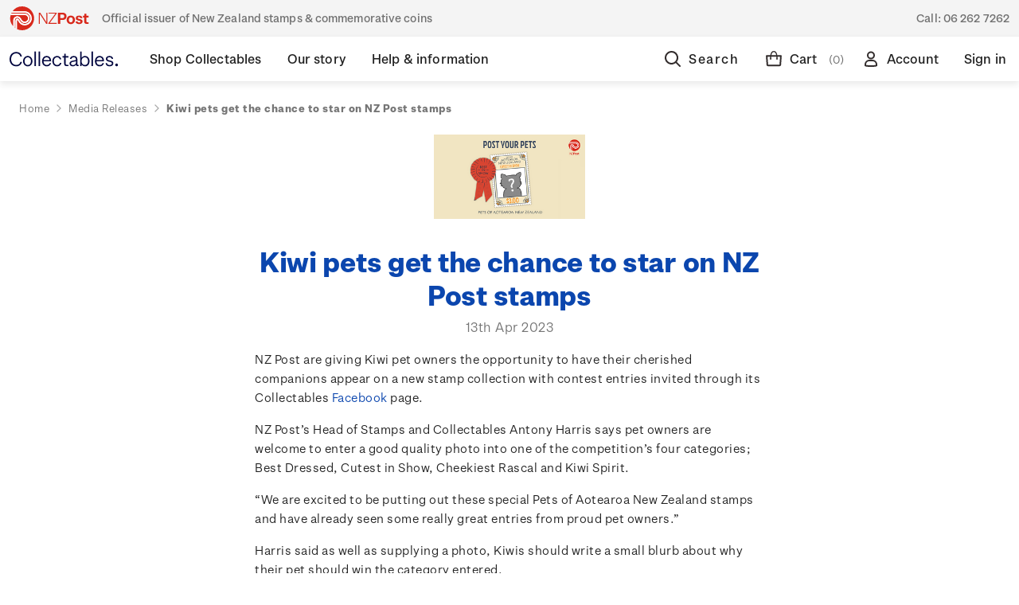

--- FILE ---
content_type: text/html; charset=UTF-8
request_url: https://collectables.nzpost.co.nz/media-releases/kiwi-pets-get-the-chance-to-star-on-nz-post-stamps-/?setCurrencyId=14
body_size: 19880
content:
<!DOCTYPE html>
<html class="no-js" lang="en">
    <head>
        <title>Kiwi pets get the chance to star on NZ Post stamps  - NZ Post Collectables</title>
        <link rel="dns-prefetch preconnect" href="https://cdn11.bigcommerce.com/s-364g6nmu99" crossorigin><link rel="dns-prefetch preconnect" href="https://fonts.googleapis.com/" crossorigin><link rel="dns-prefetch preconnect" href="https://fonts.gstatic.com/" crossorigin>
        <meta property="og:title" content="Kiwi pets get the chance to star on NZ Post stamps " /><meta property="og:url" content="https://collectables.nzpost.co.nz/media-releases/kiwi-pets-get-the-chance-to-star-on-nz-post-stamps-/" /><meta property="og:type" content="article" /><meta property="article:tag" content="Media Release" /><meta property="article:tag" content="Media Releases" /><meta property="og:site_name" content="NZ Post Collectables" /><meta name="description" content="NZ Post are giving Kiwi pet owners the opportunity to have their cherished companions appear on a new stamp collection with contest entries invited through its Collectables&amp;amp;nbsp;Facebook page.&amp;amp;nbsp;NZ Post’s Head of Stamps and Collectables Antony Harris says pet owners are welcome to enter a good quality photo into one of the competition’s four categories; Best Dressed, Cutest in Show, Cheekiest Rascal and Kiwi Spirit.
“We are excited to be putting out these special Pets of Aotearoa New Zealand stamps and have already seen some really great entries from proud pet owners.”&amp;amp;nbsp;Harris said as well as supplying a photo, Kiwis should write a small blurb about why their pet should win the category entered.&amp;amp;nbsp;He said as well as bragging rights, each of the four winners will receive a set of stamps to treasure and share with family and friends.The stamps will also go on sale for the public to purchase from 2 August 2023.
All entries will also go into the draw to win a set of the four Pets of Aotearoa New Zealand stamps.&amp;amp;nbsp;Entries must be made via the NZ Post Collectables Facebook page by the end of Friday 21 April.
The picture competition winners will be selected by NZ Post and announced on Wednesday 26 April 2023.&amp;amp;nbsp;Please see terms and conditions&amp;amp;nbsp;here."><link rel='canonical' href='https://collectables.nzpost.co.nz/media-releases/kiwi-pets-get-the-chance-to-star-on-nz-post-stamps-/' /><meta name='platform' content='bigcommerce.stencil' /><meta property="og:description" content="NZ Post are giving Kiwi pet owners the opportunity to have their cherished companions appear on a new stamp collection with contest entries invited through its Collectables&amp;nbsp;Facebook page.&amp;nbsp;NZ Post’s Head of Stamps and Collectables Antony Harris says pet owners are welcome to enter a good quality photo into one of the competition’s four categories; Best Dressed, Cutest in Show, Cheekiest Rascal and Kiwi Spirit.
“We are excited to be putting out these special Pets of Aotearoa New Zealand stamps and have already seen some really great entries from proud pet owners.”&amp;nbsp;Harris said as well as supplying a photo, Kiwis should write a small blurb about why their pet should win the category entered.&amp;nbsp;He said as well as bragging rights, each of the four winners will receive a set of stamps to treasure and share with family and friends.The stamps will also go on sale for the public to purchase from 2 August 2023.
All entries will also go into the draw to win a set of the four Pets of Aotearoa New Zealand stamps.&amp;nbsp;Entries must be made via the NZ Post Collectables Facebook page by the end of Friday 21 April.
The picture competition winners will be selected by NZ Post and announced on Wednesday 26 April 2023.&amp;nbsp;Please see terms and conditions&amp;nbsp;here." />
<meta property="og:image" content="https://cdn11.bigcommerce.com/s-364g6nmu99/product_images/uploaded_images/homepage-mr-pets.png" />

        
         

        <link href="https://cdn11.bigcommerce.com/s-364g6nmu99/product_images/nzp-favicon.png?t&#x3D;1624485472" rel="shortcut icon">
        <meta name="viewport" content="width=device-width, initial-scale=1">



        <script>
            document.documentElement.className = document.documentElement.className.replace('no-js', 'js');
        </script>

        <script>
    function browserSupportsAllFeatures() {
        return window.Promise
            && window.fetch
            && window.URL
            && window.URLSearchParams
            && window.WeakMap
            // object-fit support
            && ('objectFit' in document.documentElement.style);
    }

    function loadScript(src) {
        var js = document.createElement('script');
        js.src = src;
        js.onerror = function () {
            console.error('Failed to load polyfill script ' + src);
        };
        document.head.appendChild(js);
    }

    if (!browserSupportsAllFeatures()) {
        loadScript('https://cdn11.bigcommerce.com/s-364g6nmu99/stencil/9baf3430-d334-013e-b73a-32fe1a9facfb/e/a23a2770-d32f-013e-f8fc-3e73ab65dab6/dist/theme-bundle.polyfills.js');
    }
</script>

        <script>
            window.lazySizesConfig = window.lazySizesConfig || {};
            window.lazySizesConfig.loadMode = 1;
        </script>
        <script async src="https://cdn11.bigcommerce.com/s-364g6nmu99/stencil/9baf3430-d334-013e-b73a-32fe1a9facfb/e/a23a2770-d32f-013e-f8fc-3e73ab65dab6/dist/theme-bundle.head_async.js"></script>

        <script defer src="https://ajax.googleapis.com/ajax/libs/webfont/1.6.26/webfont.js"></script>
        
        <link href="https://fonts.googleapis.com/css?family=Montserrat:700,500,400%7CKarla:400&display=swap" rel="stylesheet">
        <link data-stencil-stylesheet href="https://cdn11.bigcommerce.com/s-364g6nmu99/stencil/9baf3430-d334-013e-b73a-32fe1a9facfb/e/a23a2770-d32f-013e-f8fc-3e73ab65dab6/css/theme-b327ea20-d334-013e-65a9-6e771e833a19.css" rel="stylesheet">

        <!-- Start Tracking Code for analytics_facebook -->

<script>
!function(f,b,e,v,n,t,s){if(f.fbq)return;n=f.fbq=function(){n.callMethod?n.callMethod.apply(n,arguments):n.queue.push(arguments)};if(!f._fbq)f._fbq=n;n.push=n;n.loaded=!0;n.version='2.0';n.queue=[];t=b.createElement(e);t.async=!0;t.src=v;s=b.getElementsByTagName(e)[0];s.parentNode.insertBefore(t,s)}(window,document,'script','https://connect.facebook.net/en_US/fbevents.js');

fbq('set', 'autoConfig', 'false', '471541677358931');
fbq('dataProcessingOptions', ['LDU'], 0, 0);
fbq('init', '471541677358931', {"external_id":"334b1538-a2c1-49a2-9fae-9d95385c4c22"});
fbq('set', 'agent', 'bigcommerce', '471541677358931');

function trackEvents() {
    var pathName = window.location.pathname;

    fbq('track', 'PageView', {}, "");

    // Search events start -- only fire if the shopper lands on the /search.php page
    if (pathName.indexOf('/search.php') === 0 && getUrlParameter('search_query')) {
        fbq('track', 'Search', {
            content_type: 'product_group',
            content_ids: [],
            search_string: getUrlParameter('search_query')
        });
    }
    // Search events end

    // Wishlist events start -- only fire if the shopper attempts to add an item to their wishlist
    if (pathName.indexOf('/wishlist.php') === 0 && getUrlParameter('added_product_id')) {
        fbq('track', 'AddToWishlist', {
            content_type: 'product_group',
            content_ids: []
        });
    }
    // Wishlist events end

    // Lead events start -- only fire if the shopper subscribes to newsletter
    if (pathName.indexOf('/subscribe.php') === 0 && getUrlParameter('result') === 'success') {
        fbq('track', 'Lead', {});
    }
    // Lead events end

    // Registration events start -- only fire if the shopper registers an account
    if (pathName.indexOf('/login.php') === 0 && getUrlParameter('action') === 'account_created') {
        fbq('track', 'CompleteRegistration', {}, "");
    }
    // Registration events end

    

    function getUrlParameter(name) {
        var cleanName = name.replace(/[\[]/, '\[').replace(/[\]]/, '\]');
        var regex = new RegExp('[\?&]' + cleanName + '=([^&#]*)');
        var results = regex.exec(window.location.search);
        return results === null ? '' : decodeURIComponent(results[1].replace(/\+/g, ' '));
    }
}

if (window.addEventListener) {
    window.addEventListener("load", trackEvents, false)
}
</script>
<noscript><img height="1" width="1" style="display:none" alt="null" src="https://www.facebook.com/tr?id=471541677358931&ev=PageView&noscript=1&a=plbigcommerce1.2&eid="/></noscript>

<!-- End Tracking Code for analytics_facebook -->

<!-- Start Tracking Code for analytics_googleanalytics4 -->

<script data-cfasync="false" src="https://cdn11.bigcommerce.com/shared/js/google_analytics4_bodl_subscribers-358423becf5d870b8b603a81de597c10f6bc7699.js" integrity="sha256-gtOfJ3Avc1pEE/hx6SKj/96cca7JvfqllWA9FTQJyfI=" crossorigin="anonymous"></script>
<script data-cfasync="false">
  (function () {
    window.dataLayer = window.dataLayer || [];

    function gtag(){
        dataLayer.push(arguments);
    }

    function initGA4(event) {
         function setupGtag() {
            function configureGtag() {
                gtag('js', new Date());
                gtag('set', 'developer_id.dMjk3Nj', true);
                gtag('config', 'G-EBC35WPZCE');
            }

            var script = document.createElement('script');

            script.src = 'https://www.googletagmanager.com/gtag/js?id=G-EBC35WPZCE';
            script.async = true;
            script.onload = configureGtag;

            document.head.appendChild(script);
        }

        setupGtag();

        if (typeof subscribeOnBodlEvents === 'function') {
            subscribeOnBodlEvents('G-EBC35WPZCE', false);
        }

        window.removeEventListener(event.type, initGA4);
    }

    

    var eventName = document.readyState === 'complete' ? 'consentScriptsLoaded' : 'DOMContentLoaded';
    window.addEventListener(eventName, initGA4, false);
  })()
</script>

<!-- End Tracking Code for analytics_googleanalytics4 -->

<!-- Start Tracking Code for analytics_siteverification -->

<meta name="google-site-verification" content="GxI-di79nNlfFMPInb2isU5BXfGOnPfKWZOjGXXaoYQ" />
<meta name="google-site-verification" content="4wAo6zRWaEgbCD6Gjei01MpLttKvNo-FkYYN5gEjyjA" />

<script>(function(d, w) {
    w.AddressFinderConfig = {
        key: "AUEGB4X37QPCFKVYLR9H",
        auWidgetOptions: {
            address_params: {
                au_paf: "1"
            }
        },
        nzWidgetOptions: {
            address_params: {
                delivered: "1"
            }
        }
    };
    w.addEventListener("DOMContentLoaded", function() {
        var s = d.createElement("script");
        s.src = "https://api.addressfinder.io/assets/bigcommerce/v2/boot.js";
        s.async = 1;
        d.body.appendChild(s);
    });
})(document, window);</script>

<!-- Google Tag Manager -->
<script>(function(w,d,s,l,i){w[l]=w[l]||[];w[l].push({'gtm.start':
new Date().getTime(),event:'gtm.js'});var f=d.getElementsByTagName(s)[0],
j=d.createElement(s),dl=l!='dataLayer'?'&l='+l:'';j.async=true;j.src=
'https://www.googletagmanager.com/gtm.js?id='+i+dl;f.parentNode.insertBefore(j,f);
})(window,document,'script','dataLayer','GTM-PGR22MS');</script>
<!-- End Google Tag Manager -->
<!-- Google Tag Manager (noscript) -->
<noscript><iframe src="https://www.googletagmanager.com/ns.html?id=GTM-PGR22MS"
height="0" width="0" style="display:none;visibility:hidden"></iframe></noscript>
<!-- End Google Tag Manager (noscript) -->

<!-- End Tracking Code for analytics_siteverification -->


<script type="text/javascript">
var BCData = {};
</script>

<script defer src="https://www.googletagmanager.com/gtag/js?id=AW-11146362106"></script>
<script>
window.dataLayer = window.dataLayer || 11;
function gtag(){dataLayer.push(arguments);}
gtag('js', new Date());
gtag ('config', 'AW-11146362106');
gtag( 'set', 'developer_id.dMjk3Nj', true);
</script>
 <script data-cfasync="false" src="https://microapps.bigcommerce.com/bodl-events/1.9.4/index.js" integrity="sha256-Y0tDj1qsyiKBRibKllwV0ZJ1aFlGYaHHGl/oUFoXJ7Y=" nonce="" crossorigin="anonymous"></script>
 <script data-cfasync="false" nonce="">

 (function() {
    function decodeBase64(base64) {
       const text = atob(base64);
       const length = text.length;
       const bytes = new Uint8Array(length);
       for (let i = 0; i < length; i++) {
          bytes[i] = text.charCodeAt(i);
       }
       const decoder = new TextDecoder();
       return decoder.decode(bytes);
    }
    window.bodl = JSON.parse(decodeBase64("[base64]"));
 })()

 </script>

<script nonce="">
(function () {
    var xmlHttp = new XMLHttpRequest();

    xmlHttp.open('POST', 'https://bes.gcp.data.bigcommerce.com/nobot');
    xmlHttp.setRequestHeader('Content-Type', 'application/json');
    xmlHttp.send('{"store_id":"1001299917","timezone_offset":"13.0","timestamp":"2026-01-18T05:12:55.75155500Z","visit_id":"f2fc0ea0-a6c0-41bb-ba77-42d3367e6cbd","channel_id":1}');
})();
</script>

        
        
        
    </head>
    <body class=" home media-releases kiwi-pets-get-the-chance-to-star-on-nz-post-stamps " data-page-type="blog_post">
        <svg data-src="https://cdn11.bigcommerce.com/s-364g6nmu99/stencil/9baf3430-d334-013e-b73a-32fe1a9facfb/e/a23a2770-d32f-013e-f8fc-3e73ab65dab6/img/icon-sprite.svg" class="icons-svg-sprite"></svg>


        <div class="dropdown dropdown--quickSearch" id="quickSearch" aria-hidden="true" data-prevent-quick-search-close>
            
<div class="quick-search">
    <div class="quick-search__wrapper">
        <div class="quick-search__form">
            <form class="form" onsubmit="return false" data-url="/search.php" data-quick-search-form>
                <fieldset class="form-fieldset">
                    <div class="form-field quick-search__input">
                        <label class="is-srOnly" for="nav-quick-search">Search</label>
                        <input class="form-input"
                            data-search-quick
                            name="nav-quick-search"
                            id="nav-quick-search"
                            data-error-message="Search field cannot be empty."
                            placeholder="I&#x27;m looking for..."
                            autocomplete="off"
                        >
                        <a  href="#" class="g-search-clear">
                            Clear
                        </a>
                        <svg class="icon quick-search__input__icon"><use xlink:href="#icon-nzp-icon-search"></use></svg>
                    </div>
                </fieldset>
            </form>
            <p role="status"
            aria-live="polite"
            class="aria-description--hidden"
            data-search-aria-message-predefined-text="product results for"
            ></p>
        </div>
        <div class="quick-search__close">
            <div class="quick-search__close__toggle">
                <svg class="icon"><use xlink:href="#icon-nzp-icon-cross"></use></svg>
            </div>
        </div>
    </div>
    <section class="quickSearchResults" data-bind="html: results"></section>
</div>        </div>
        <div class="top-gutter-wrapper">
    <div class="top-gutter">
        <div class="tag-line__tagline">
            <svg class="tag-line__tagline__icon"><use xlink:href="#icon-nzp-icon-logo-new"></use></svg>
           Official issuer of New Zealand stamps &amp; commemorative coins
        </div>
        <div class="tag-line__contact">
            Call: <a href="tel:06 262 7262">06 262 7262</a>
        </div>
    </div>
</div>        <header class="header" role="banner"> 
    <div class="header__container">
        <div class="header__columns">
            <a href="#" class="hamburger-toggle">
                <svg><use xlink:href="#icon-nzp-icon-hamburger"></use></svg>
                <span class="hamburger-toggleIcon">Toggle menu</span>
            </a>
            <div class="header__logo">
                <a href="https://collectables.nzpost.co.nz/" class="header__logo__link">
                    <svg class="icon"><use xlink:href="#icon-nzp-icon-logo-text-new"></use></svg>
                    <svg class="icon icon--mobile"><use xlink:href="#icon-nzp-icon-logo-icon-new"></use></svg>
                </a>            
            </div>
            <div class="header__nav">
                <nav>
                    
 <div class="sideDrawer">
    <div class="sideDrawer-header">
        <a href="https://collectables.nzpost.co.nz/" class="sideDrawer-logo__link">
            <svg class="icon"><use xlink:href="#icon-nzp-icon-logo-new-full"></use></svg>
        </a>   
    </div>
    <ul class="mainNav">
                <li class="mainNav__item mainNav__item--hasSubMenu ">
                    <div class="mainNav__item__wrap">
                        <a class="mainNav__item__link" href="https://collectables.nzpost.co.nz/shop-collectables/" aria-label="Shop Collectables">
                            <span class="mainNav__item__text">Shop Collectables</span>
                        </a>
                        <div class="mainNav__item__mobileToggle">
                            <svg class="icon"><use xlink:href="#icon-nzp-icon-chevron-down"></use></svg>
                        </div>
                    </div>
                        <div class="mainNav__subNav__wrapper">
    <div class="mainNav__subNav__container">
        <ul class="mainNav__subNav">
                        <li class="mainNav__subNav__item ">
                            <div class="mainNav__subNav__item__wrap">
                                <a class="mainNav__subNav__item__link" href="https://collectables.nzpost.co.nz/shop-collectables/sale/" aria-label="Sale">
                                    Sale
                                </a>
                            </div>
                        </li>
                        <li class="mainNav__subNav__item mainNav__subNav__item--hasSubMenu ">
                            <div class="mainNav__subNav__item__wrap">
                                <a class="mainNav__subNav__item__link" href="https://collectables.nzpost.co.nz/stamps/" aria-label="Stamps">
                                    Stamps
                                </a>
                                <div class="mainNav__subNav__item__mobileToggle">
                                    <svg class="icon"><use xlink:href="#icon-nzp-icon-chevron-down"></use></svg>
                                </div>
                            </div>
                            <ul class="dropDown">
                                    <li class="dropDown__item ">
                                        <a href="https://collectables.nzpost.co.nz/shop-collectables/stamps/stamp-issues/" aria-label="Stamp issues">
                                            Stamp issues
                                        </a>
                                    </li>
                                    <li class="dropDown__item ">
                                        <a href="https://collectables.nzpost.co.nz/shop-collectables/stamps/new-zealand-stamps/" aria-label="New Zealand stamps">
                                            New Zealand stamps
                                        </a>
                                    </li>
                                    <li class="dropDown__item ">
                                        <a href="https://collectables.nzpost.co.nz/personalised-stamps/" aria-label="Personalised stamps">
                                            Personalised stamps
                                        </a>
                                    </li>
                                    <li class="dropDown__item ">
                                        <a href="https://collectables.nzpost.co.nz/shop-collectables/stamps/ross-dependency-stamps/" aria-label="Ross Dependency stamps">
                                            Ross Dependency stamps
                                        </a>
                                    </li>
                                    <li class="dropDown__item ">
                                        <a href="https://collectables.nzpost.co.nz/shop-collectables/stamps/game-bird-habitat/" aria-label="Game Bird Habitat">
                                            Game Bird Habitat
                                        </a>
                                    </li>
                                    <li class="dropDown__item ">
                                        <a href="https://collectables.nzpost.co.nz/packs/" aria-label="Packs">
                                            Packs
                                        </a>
                                    </li>
                                    <li class="dropDown__item ">
                                        <a href="https://collectables.nzpost.co.nz/shop-collectables/other-products/stamp-accessories/" aria-label="Stamp accessories">
                                            Stamp accessories
                                        </a>
                                    </li>
                            </ul>
                        </li>
                        <li class="mainNav__subNav__item mainNav__subNav__item--hasSubMenu ">
                            <div class="mainNav__subNav__item__wrap">
                                <a class="mainNav__subNav__item__link" href="https://collectables.nzpost.co.nz/coins/" aria-label="Coins">
                                    Coins
                                </a>
                                <div class="mainNav__subNav__item__mobileToggle">
                                    <svg class="icon"><use xlink:href="#icon-nzp-icon-chevron-down"></use></svg>
                                </div>
                            </div>
                            <ul class="dropDown">
                                    <li class="dropDown__item ">
                                        <a href="https://collectables.nzpost.co.nz/shop-collectables/coins/coin-issues/" aria-label="Coin issues">
                                            Coin issues
                                        </a>
                                    </li>
                                    <li class="dropDown__item ">
                                        <a href="https://collectables.nzpost.co.nz/shop-collectables/coins/new-zealand-coins/" aria-label="New Zealand coins">
                                            New Zealand coins
                                        </a>
                                    </li>
                                    <li class="dropDown__item ">
                                        <a href="https://collectables.nzpost.co.nz/shop-collectables/coins/international-coins/" aria-label="International coins">
                                            International coins
                                        </a>
                                    </li>
                                    <li class="dropDown__item ">
                                        <a href="https://collectables.nzpost.co.nz/shop-collectables/coins/medallions/" aria-label="Medallions">
                                            Medallions
                                        </a>
                                    </li>
                                    <li class="dropDown__item ">
                                        <a href="https://collectables.nzpost.co.nz/shop-collectables/other-products/coin-accessories/" aria-label="Coin accessories">
                                            Coin accessories
                                        </a>
                                    </li>
                            </ul>
                        </li>
                        <li class="mainNav__subNav__item mainNav__subNav__item--hasSubMenu ">
                            <div class="mainNav__subNav__item__wrap">
                                <a class="mainNav__subNav__item__link" href="https://collectables.nzpost.co.nz/shop-collectables/gifts-collectables/" aria-label="Gifts &amp; Collectables">
                                    Gifts &amp; Collectables
                                </a>
                                <div class="mainNav__subNav__item__mobileToggle">
                                    <svg class="icon"><use xlink:href="#icon-nzp-icon-chevron-down"></use></svg>
                                </div>
                            </div>
                            <ul class="dropDown">
                                    <li class="dropDown__item ">
                                        <a href="https://collectables.nzpost.co.nz/shop-collectables/gifts-collectables/vintage-classics/" aria-label="Vintage classics">
                                            Vintage classics
                                        </a>
                                    </li>
                                    <li class="dropDown__item ">
                                        <a href="https://collectables.nzpost.co.nz/shop-collectables/gifts-collectables/retro-nature/" aria-label="Retro nature">
                                            Retro nature
                                        </a>
                                    </li>
                                    <li class="dropDown__item ">
                                        <a href="https://collectables.nzpost.co.nz/shop-collectables/gifts-collectables/modern-minimalism/" aria-label="Modern minimalism">
                                            Modern minimalism
                                        </a>
                                    </li>
                                    <li class="dropDown__item ">
                                        <a href="https://collectables.nzpost.co.nz/shop-collectables/gifts-collectables/art-prints/" aria-label="Art Prints">
                                            Art Prints
                                        </a>
                                    </li>
                                    <li class="dropDown__item ">
                                        <a href="https://collectables.nzpost.co.nz/shop-collectables/gifts-collectables/bags/" aria-label="Bags">
                                            Bags
                                        </a>
                                    </li>
                                    <li class="dropDown__item ">
                                        <a href="https://collectables.nzpost.co.nz/shop-collectables/gifts-collectables/Books/" aria-label="Books">
                                            Books
                                        </a>
                                    </li>
                                    <li class="dropDown__item ">
                                        <a href="https://collectables.nzpost.co.nz/shop-collectables/gifts-collectables/home-decor/" aria-label="Home Decor">
                                            Home Decor
                                        </a>
                                    </li>
                                    <li class="dropDown__item ">
                                        <a href="https://collectables.nzpost.co.nz/shop-collectables/gifts-collectables/homeware/" aria-label="Homeware">
                                            Homeware
                                        </a>
                                    </li>
                                    <li class="dropDown__item ">
                                        <a href="https://collectables.nzpost.co.nz/shop-collectables/gifts-collectables/jewellery-and-accessories/" aria-label="Jewellery and Accessories">
                                            Jewellery and Accessories
                                        </a>
                                    </li>
                                    <li class="dropDown__item ">
                                        <a href="https://collectables.nzpost.co.nz/shop-collectables/gifts-collectables/medallions/" aria-label="Medallions">
                                            Medallions
                                        </a>
                                    </li>
                                    <li class="dropDown__item ">
                                        <a href="https://collectables.nzpost.co.nz/shop-collectables/gifts-collectables/new-category/" aria-label="Other">
                                            Other
                                        </a>
                                    </li>
                                    <li class="dropDown__item ">
                                        <a href="https://collectables.nzpost.co.nz/shop-collectables/gifts-collectables/pins/" aria-label="Pins">
                                            Pins
                                        </a>
                                    </li>
                                    <li class="dropDown__item ">
                                        <a href="https://collectables.nzpost.co.nz/shop-collectables/gifts-collectables/stationery/" aria-label="Stationery">
                                            Stationery
                                        </a>
                                    </li>
                                    <li class="dropDown__item ">
                                        <a href="https://collectables.nzpost.co.nz/shop-collectables/gifts-collectables/stickers/" aria-label="Stickers">
                                            Stickers
                                        </a>
                                    </li>
                                    <li class="dropDown__item ">
                                        <a href="https://collectables.nzpost.co.nz/shop-collectables/gifts-collectables/tea-towels/" aria-label="Tea Towels">
                                            Tea Towels
                                        </a>
                                    </li>
                                    <li class="dropDown__item ">
                                        <a href="https://collectables.nzpost.co.nz/shop-collectables/gifts-collectables/toys/" aria-label="Toys">
                                            Toys
                                        </a>
                                    </li>
                                    <li class="dropDown__item ">
                                        <a href="https://collectables.nzpost.co.nz/shop-collectables/gifts-collectables/wrapping-paper-and-cards/" aria-label="Wrapping Paper and Cards">
                                            Wrapping Paper and Cards
                                        </a>
                                    </li>
                            </ul>
                        </li>
                        <li class="mainNav__subNav__item mainNav__subNav__item--hasSubMenu ">
                            <div class="mainNav__subNav__item__wrap">
                                <a class="mainNav__subNav__item__link" href="https://collectables.nzpost.co.nz/collections/" aria-label="Collections">
                                    Collections
                                </a>
                                <div class="mainNav__subNav__item__mobileToggle">
                                    <svg class="icon"><use xlink:href="#icon-nzp-icon-chevron-down"></use></svg>
                                </div>
                            </div>
                            <ul class="dropDown">
                                    <li class="dropDown__item ">
                                        <a href="https://collectables.nzpost.co.nz/shop-collectables/collections/5oz-silver-proof-coins/" aria-label="5oz silver proof coins">
                                            5oz silver proof coins
                                        </a>
                                    </li>
                                    <li class="dropDown__item ">
                                        <a href="https://collectables.nzpost.co.nz/shop-collectables/collections/all-blacks-and-black-ferns/" aria-label="All Blacks and Black Ferns">
                                            All Blacks and Black Ferns
                                        </a>
                                    </li>
                                    <li class="dropDown__item ">
                                        <a href="https://collectables.nzpost.co.nz/shop-collectables/collections/hairy-maclary-and-friends/" aria-label="Hairy Maclary and Friends">
                                            Hairy Maclary and Friends
                                        </a>
                                    </li>
                                    <li class="dropDown__item ">
                                        <a href="https://collectables.nzpost.co.nz/shop-collectables/collections/annual-coins/" aria-label="Annual coins">
                                            Annual coins
                                        </a>
                                    </li>
                                    <li class="dropDown__item ">
                                        <a href="https://collectables.nzpost.co.nz/shop-collectables/collections/historical-pins/" aria-label="Historical Pins">
                                            Historical Pins
                                        </a>
                                    </li>
                                    <li class="dropDown__item ">
                                        <a href="https://collectables.nzpost.co.nz/shop-collectables/collections/1970-enid-hunter-butterflies/" aria-label="1970 Enid Hunter Butterflies">
                                            1970 Enid Hunter Butterflies
                                        </a>
                                    </li>
                                    <li class="dropDown__item ">
                                        <a href="https://collectables.nzpost.co.nz/shop-collectables/collections/chinese-new-year/" aria-label="Chinese New Year">
                                            Chinese New Year
                                        </a>
                                    </li>
                                    <li class="dropDown__item ">
                                        <a href="https://collectables.nzpost.co.nz/shop-collectables/collections/the-lord-of-the-rings/" aria-label="The Lord of the Rings">
                                            The Lord of the Rings
                                        </a>
                                    </li>
                                    <li class="dropDown__item ">
                                        <a href="https://collectables.nzpost.co.nz/shop-collectables/collections/hobbit-bu-coins/" aria-label="Hobbit BU Coins">
                                            Hobbit BU Coins
                                        </a>
                                    </li>
                                    <li class="dropDown__item ">
                                        <a href="https://collectables.nzpost.co.nz/blackferns" aria-label="Black Ferns">
                                            Black Ferns
                                        </a>
                                    </li>
                                    <li class="dropDown__item ">
                                        <a href="https://collectables.nzpost.co.nz/shop-collectables/collections/kiwi-coins/" aria-label="Kiwi coins">
                                            Kiwi coins
                                        </a>
                                    </li>
                                    <li class="dropDown__item ">
                                        <a href="https://collectables.nzpost.co.nz/shop-collectables/collections/maori-stories/" aria-label="Māori stories">
                                            Māori stories
                                        </a>
                                    </li>
                                    <li class="dropDown__item ">
                                        <a href="https://collectables.nzpost.co.nz/shop-collectables/collections/proof-currency-sets/" aria-label="Proof currency sets">
                                            Proof currency sets
                                        </a>
                                    </li>
                            </ul>
                        </li>
        </ul>
    </div>
</div>                </li>
                <li class="mainNav__item mainNav__item--hasSubMenu ">
                    <div class="mainNav__item__wrap">
                        <a class="mainNav__item__link" href="https://collectables.nzpost.co.nz/our-story/" aria-label="Our story">
                            <span class="mainNav__item__text">Our story</span>
                        </a>
                        <div class="mainNav__item__mobileToggle">
                            <svg class="icon"><use xlink:href="#icon-nzp-icon-chevron-down"></use></svg>
                        </div>
                    </div>
                        <div class="mainNav__subNav__wrapper">
    <div class="mainNav__subNav__container">
        <ul class="mainNav__subNav">
                        <li class="mainNav__subNav__item mainNav__subNav__item--hasSubMenu ">
                            <div class="mainNav__subNav__item__wrap">
                                <a class="mainNav__subNav__item__link" href="https://collectables.nzpost.co.nz/our-story/historical-stamp-issues/" aria-label="Historical stamp issues">
                                    Historical stamp issues
                                </a>
                                <div class="mainNav__subNav__item__mobileToggle">
                                    <svg class="icon"><use xlink:href="#icon-nzp-icon-chevron-down"></use></svg>
                                </div>
                            </div>
                            <ul class="dropDown">
                                    <li class="dropDown__item ">
                                        <a href="https://collectables.nzpost.co.nz/new-zealand/" aria-label="New Zealand">
                                            New Zealand
                                        </a>
                                    </li>
                                    <li class="dropDown__item ">
                                        <a href="https://collectables.nzpost.co.nz/niue/" aria-label="Niue">
                                            Niue
                                        </a>
                                    </li>
                                    <li class="dropDown__item ">
                                        <a href="https://collectables.nzpost.co.nz/tokelau/" aria-label="Tokelau">
                                            Tokelau
                                        </a>
                                    </li>
                            </ul>
                        </li>
                        <li class="mainNav__subNav__item mainNav__subNav__item--hasSubMenu ">
                            <div class="mainNav__subNav__item__wrap">
                                <a class="mainNav__subNav__item__link" href="https://collectables.nzpost.co.nz/our-story/historical-coin-issues/" aria-label="Historical coin issues">
                                    Historical coin issues
                                </a>
                                <div class="mainNav__subNav__item__mobileToggle">
                                    <svg class="icon"><use xlink:href="#icon-nzp-icon-chevron-down"></use></svg>
                                </div>
                            </div>
                            <ul class="dropDown">
                                    <li class="dropDown__item ">
                                        <a href="https://collectables.nzpost.co.nz/our-story/historical-coin-issues/2002/" aria-label="2002">
                                            2002
                                        </a>
                                    </li>
                                    <li class="dropDown__item ">
                                        <a href="https://collectables.nzpost.co.nz/our-story/historical-coin-issues/2003/" aria-label="2003">
                                            2003
                                        </a>
                                    </li>
                                    <li class="dropDown__item ">
                                        <a href="https://collectables.nzpost.co.nz/our-story/historical-coin-issues/2004/" aria-label="2004">
                                            2004
                                        </a>
                                    </li>
                                    <li class="dropDown__item ">
                                        <a href="https://collectables.nzpost.co.nz/our-story/historical-coin-issues/2005/" aria-label="2005">
                                            2005
                                        </a>
                                    </li>
                                    <li class="dropDown__item ">
                                        <a href="https://collectables.nzpost.co.nz/our-story/historical-coin-issues/2006/" aria-label="2006">
                                            2006
                                        </a>
                                    </li>
                                    <li class="dropDown__item ">
                                        <a href="https://collectables.nzpost.co.nz/our-story/historical-coin-issues/2007/" aria-label="2007">
                                            2007
                                        </a>
                                    </li>
                                    <li class="dropDown__item ">
                                        <a href="https://collectables.nzpost.co.nz/our-story/historical-coin-issues/2008/" aria-label="2008">
                                            2008
                                        </a>
                                    </li>
                                    <li class="dropDown__item ">
                                        <a href="https://collectables.nzpost.co.nz/our-story/historical-coin-issues/2009/" aria-label="2009">
                                            2009
                                        </a>
                                    </li>
                                    <li class="dropDown__item ">
                                        <a href="https://collectables.nzpost.co.nz/our-story/historical-coin-issues/2010/" aria-label="2010">
                                            2010
                                        </a>
                                    </li>
                                    <li class="dropDown__item ">
                                        <a href="https://collectables.nzpost.co.nz/our-story/historical-coin-issues/2011/" aria-label="2011">
                                            2011
                                        </a>
                                    </li>
                                    <li class="dropDown__item ">
                                        <a href="https://collectables.nzpost.co.nz/our-story/historical-coin-issues/2012/" aria-label="2012">
                                            2012
                                        </a>
                                    </li>
                                    <li class="dropDown__item ">
                                        <a href="https://collectables.nzpost.co.nz/our-story/historical-coin-issues/2013/" aria-label="2013">
                                            2013
                                        </a>
                                    </li>
                                    <li class="dropDown__item ">
                                        <a href="https://collectables.nzpost.co.nz/our-story/historical-coin-issues/2014/" aria-label="2014">
                                            2014
                                        </a>
                                    </li>
                                    <li class="dropDown__item ">
                                        <a href="https://collectables.nzpost.co.nz/our-story/historical-coin-issues/2016/" aria-label="2016">
                                            2016
                                        </a>
                                    </li>
                                    <li class="dropDown__item ">
                                        <a href="https://collectables.nzpost.co.nz/our-story/historical-coin-issues/2017/" aria-label="2017">
                                            2017
                                        </a>
                                    </li>
                            </ul>
                        </li>
                <li class="mainNav__subNav__item mainNav__subNav__item--hasSubMenu ">
                    <div class="mainNav__subNav__item__wrap">
                        <a class="mainNav__subNav__item__link" href="/about-stamps/" aria-label="About Stamps">
                            About Stamps
                        </a>
                        <div class="mainNav__subNav__item__mobileToggle">
                            <svg class="icon"><use xlink:href="#icon-nzp-icon-chevron-down"></use></svg>
                        </div>
                    </div>
                    <ul class="dropDown">
                            <li class="dropDown__item ">
                                <a href="/focus-magazines/" aria-label="Focus Magazines">
                                    Focus Magazines
                                </a>
                            </li>
                            <li class="dropDown__item ">
                                <a href="/stamp-bulletins/" aria-label="Stamp Bulletins">
                                    Stamp Bulletins
                                </a>
                            </li>
                            <li class="dropDown__item ">
                                <a href="/the-history-of-philately/" aria-label="The History of Philately">
                                    The History of Philately
                                </a>
                            </li>
                            <li class="dropDown__item ">
                                <a href="/history-of-new-zealand-stamps/" aria-label="History of New Zealand Stamps">
                                    History of New Zealand Stamps
                                </a>
                            </li>
                            <li class="dropDown__item ">
                                <a href="/stamp-production/" aria-label="Stamp production">
                                    Stamp production
                                </a>
                            </li>
                            <li class="dropDown__item ">
                                <a href="/stamp-collecting/" aria-label="Stamp Collecting">
                                    Stamp Collecting
                                </a>
                            </li>
                            <li class="dropDown__item ">
                                <a href="/inherited-collections/" aria-label="Inherited Collections">
                                    Inherited Collections
                                </a>
                            </li>
                            <li class="dropDown__item ">
                                <a href="/stamp-terms/" aria-label="Stamp Terms">
                                    Stamp Terms
                                </a>
                            </li>
                            <li class="dropDown__item ">
                                <a href="/useful-links/" aria-label="Useful Links">
                                    Useful Links
                                </a>
                            </li>
                            <li class="dropDown__item ">
                                <a href="/stamp-collecting-with-new-zealand-post/" aria-label="Stamp collecting with NZ Post">
                                    Stamp collecting with NZ Post
                                </a>
                            </li>
                            <li class="dropDown__item ">
                                <a href="/stamp-clubs/" aria-label="Stamp Clubs">
                                    Stamp Clubs
                                </a>
                            </li>
                            <li class="dropDown__item ">
                                <a href="/stamp-events/" aria-label="Stamp Events">
                                    Stamp Events
                                </a>
                            </li>
                    </ul>
                </li>
                <li class="mainNav__subNav__item mainNav__subNav__item--hasSubMenu ">
                    <div class="mainNav__subNav__item__wrap">
                        <a class="mainNav__subNav__item__link" href="/about-coins/" aria-label="About Coins">
                            About Coins
                        </a>
                        <div class="mainNav__subNav__item__mobileToggle">
                            <svg class="icon"><use xlink:href="#icon-nzp-icon-chevron-down"></use></svg>
                        </div>
                    </div>
                    <ul class="dropDown">
                        <li class="dropDown__item">
                            <a href="/about-new-zealand-currency/" aria-label="About New Zealand Currency">
                                About New Zealand Currency
                            </a>
                        </li>           
                        <li class="dropDown__item ">
                            <a href="/partnership-with-the-reserve-bank/" aria-label="Partnership with the Reserve bank">
                                Partnership with the Reserve bank
                            </a>
                        </li>
                    </ul>
                </li>
        </ul>
    </div>
</div>                </li>

                    <li class="mainNav__item mainNav__item--hasSubMenu ">
                        <div class="mainNav__item__wrap">
                            <a class="mainNav__item__link" href="https://collectables.nzpost.co.nz/help-information/" aria-label="Help &amp; information">
                                <span class="mainNav__item__text">Help &amp; information</span>
                            </a>
                            <div class="mainNav__item__mobileToggle">
                                <svg class="icon"><use xlink:href="#icon-nzp-icon-chevron-down"></use></svg>
                            </div>
                        </div>
                        <div class="mainNav__subNav__wrapper">
    <div class="mainNav__subNav__container">
        <ul class="mainNav__subNav">
                        <li class="mainNav__subNav__item ">
                            <div class="mainNav__subNav__item__wrap">
                                <a class="mainNav__subNav__item__link" href="https://collectables.nzpost.co.nz/search/" aria-label="Search">
                                    Search
                                </a>
                            </div>
                        </li>
                        <li class="mainNav__subNav__item mainNav__subNav__item--hasSubMenu ">
                            <div class="mainNav__subNav__item__wrap">
                                <a class="mainNav__subNav__item__link" href="https://collectables.nzpost.co.nz/contact-and-support/" aria-label="Contact &amp; support">
                                    Contact &amp; support
                                </a>
                                <div class="mainNav__subNav__item__mobileToggle">
                                    <svg class="icon"><use xlink:href="#icon-nzp-icon-chevron-down"></use></svg>
                                </div>
                            </div>
                            <ul class="dropDown">
                                    <li class="dropDown__item ">
                                        <a href="https://collectables.nzpost.co.nz/terms-conditions/" aria-label="Terms &amp; conditions">
                                            Terms &amp; conditions
                                        </a>
                                    </li>
                                    <li class="dropDown__item ">
                                        <a href="https://collectables.nzpost.co.nz/technical-difficulties/" aria-label="Technical difficulties">
                                            Technical difficulties
                                        </a>
                                    </li>
                                    <li class="dropDown__item ">
                                        <a href="https://collectables.nzpost.co.nz/contact-list/" aria-label="Contact list">
                                            Contact list
                                        </a>
                                    </li>
                                    <li class="dropDown__item ">
                                        <a href="https://collectables.nzpost.co.nz/store-locator/" aria-label="Store locator">
                                            Store locator
                                        </a>
                                    </li>
                            </ul>
                        </li>
                        <li class="mainNav__subNav__item mainNav__subNav__item--hasSubMenu ">
                            <div class="mainNav__subNav__item__wrap">
                                <a class="mainNav__subNav__item__link" href="https://collectables.nzpost.co.nz/account-information/" aria-label="Account information">
                                    Account information
                                </a>
                                <div class="mainNav__subNav__item__mobileToggle">
                                    <svg class="icon"><use xlink:href="#icon-nzp-icon-chevron-down"></use></svg>
                                </div>
                            </div>
                            <ul class="dropDown">
                                    <li class="dropDown__item ">
                                        <a href="https://collectables.nzpost.co.nz/about-kiwi-collector-rewards/" aria-label="About Kiwi Collector rewards">
                                            About Kiwi Collector rewards
                                        </a>
                                    </li>
                                    <li class="dropDown__item ">
                                        <a href="https://collectables.nzpost.co.nz/standing-orders/" aria-label="Standing orders">
                                            Standing orders
                                        </a>
                                    </li>
                            </ul>
                        </li>
                        <li class="mainNav__subNav__item mainNav__subNav__item--hasSubMenu ">
                            <div class="mainNav__subNav__item__wrap">
                                <a class="mainNav__subNav__item__link" href="https://collectables.nzpost.co.nz/purchase-information/" aria-label="Purchase information">
                                    Purchase information
                                </a>
                                <div class="mainNav__subNav__item__mobileToggle">
                                    <svg class="icon"><use xlink:href="#icon-nzp-icon-chevron-down"></use></svg>
                                </div>
                            </div>
                            <ul class="dropDown">
                                    <li class="dropDown__item ">
                                        <a href="https://collectables.nzpost.co.nz/payment-types/" aria-label="Payment types">
                                            Payment types
                                        </a>
                                    </li>
                                    <li class="dropDown__item ">
                                        <a href="https://collectables.nzpost.co.nz/shipping-returns/" aria-label="Shipping &amp; returns">
                                            Shipping &amp; returns
                                        </a>
                                    </li>
                                    <li class="dropDown__item ">
                                        <a href="https://collectables.nzpost.co.nz/purchasing-terms-and-conditions/" aria-label="Purchasing terms &amp; conditions">
                                            Purchasing terms &amp; conditions
                                        </a>
                                    </li>
                            </ul>
                        </li>
                        <li class="mainNav__subNav__item ">
                            <div class="mainNav__subNav__item__wrap">
                                <a class="mainNav__subNav__item__link" href="https://collectables.nzpost.co.nz/media-releases/" aria-label="Media Releases">
                                    Media Releases
                                </a>
                            </div>
                        </li>
                        <li class="mainNav__subNav__item mainNav__subNav__item--hasSubMenu ">
                            <div class="mainNav__subNav__item__wrap">
                                <a class="mainNav__subNav__item__link" href="https://collectables.nzpost.co.nz/frequently-asked-questions/" aria-label="FAQ">
                                    FAQ
                                </a>
                                <div class="mainNav__subNav__item__mobileToggle">
                                    <svg class="icon"><use xlink:href="#icon-nzp-icon-chevron-down"></use></svg>
                                </div>
                            </div>
                            <ul class="dropDown">
                                    <li class="dropDown__item ">
                                        <a href="https://collectables.nzpost.co.nz/3d-secure/" aria-label="3D Secure">
                                            3D Secure
                                        </a>
                                    </li>
                                    <li class="dropDown__item ">
                                        <a href="https://collectables.nzpost.co.nz/digitalstamps/" aria-label="Digital Stamps">
                                            Digital Stamps
                                        </a>
                                    </li>
                                    <li class="dropDown__item ">
                                        <a href="https://collectables.nzpost.co.nz/faq-digital-stamps/" aria-label="FAQ - Digital Stamps">
                                            FAQ - Digital Stamps
                                        </a>
                                    </li>
                                    <li class="dropDown__item ">
                                        <a href="https://collectables.nzpost.co.nz/pci" aria-label="Important notice: changes to credit card payment methods ">
                                            Important notice: changes to credit card payment methods 
                                        </a>
                                    </li>
                                    <li class="dropDown__item ">
                                        <a href="https://collectables.nzpost.co.nz/official-effigy-of-king-charles-iii-for-new-zealand-coins/" aria-label="Official Effigy of King Charles III for New Zealand Coins">
                                            Official Effigy of King Charles III for New Zealand Coins
                                        </a>
                                    </li>
                                    <li class="dropDown__item ">
                                        <a href="https://collectables.nzpost.co.nz/terms-and-conditions-dark-sky-project-prize-draw/" aria-label="Terms and Conditions - Dark Sky Project Prize Draw">
                                            Terms and Conditions - Dark Sky Project Prize Draw
                                        </a>
                                    </li>
                                    <li class="dropDown__item ">
                                        <a href="https://collectables.nzpost.co.nz/nz-post-collectables-survey-2024-terms-and-conditions/" aria-label="NZ Post Collectables Survey 2024 Terms and Conditions">
                                            NZ Post Collectables Survey 2024 Terms and Conditions
                                        </a>
                                    </li>
                                    <li class="dropDown__item ">
                                        <a href="https://collectables.nzpost.co.nz/stand-questions-and-answers/" aria-label="Stand questions and answers">
                                            Stand questions and answers
                                        </a>
                                    </li>
                                    <li class="dropDown__item ">
                                        <a href="https://collectables.nzpost.co.nz/2018-australian-goods-and-services-tax-gst-changes/" aria-label="2018 Australian Goods and Services Tax (GST) Changes">
                                            2018 Australian Goods and Services Tax (GST) Changes
                                        </a>
                                    </li>
                            </ul>
                        </li>
        </ul>
    </div>
</div>                    </li>
    </ul>
    <div class="sideDrawer-secondaryNav">
        <hr>
        <ul class="secondaryNav">
    <li class="secondaryNav__item">
        <button class="secondaryNav__item__quicksearch"
            type="button"
            id="quick-search-expand"
            data-search="quickSearch"
            aria-controls="quickSearch"
            aria-label="Search"
        >
            <svg class="secondaryNav__icon"><use xlink:href="#icon-nzp-icon-search"></use></svg>
            <div class="secondaryNav__item__text">
                Search
            </div>
        </button>
    </li>
    <li class="secondaryNav__item navUser-item--cart ">
        <span class="secondaryNav__item__link"
        data-cart-preview
        aria-label="Cart">
            <svg class="secondaryNav__icon"><use xlink:href="#icon-nzp-icon-bag"></use></svg>
            <div class="secondaryNav__item__text">
                <span class="text">Cart</span>
                <sup class="cart-quantity countPill cartlink__qty" arialabel="1 item in cart"></sup>
            </div>
        </span>
       
    </li>
    <li class="secondaryNav__item">
        <a href="/account.php"
            aria-label="Account"
            class="secondaryNav__item__link"
        >
            <svg class="secondaryNav__icon"><use xlink:href="#icon-nzp-icon-profile"></use></svg>
            <div class="secondaryNav__item__text">
                Account
            </div>
        </a>
    </li>
    <li class="secondaryNav__item ">
            <a href="/login.php"
            aria-label="Sign in"
            class="secondaryNav__item__link"
            >
                Sign in
            </a>
    </li>
</ul>    </div>
</div>
<div class="sideDrawer__overlay"></div>                </nav>
            </div>
            <div class="header__secondaryNav">
                <nav>
                    <ul class="secondaryNav">
    <li class="secondaryNav__item">
        <button class="secondaryNav__item__quicksearch"
            type="button"
            id="quick-search-expand"
            data-search="quickSearch"
            aria-controls="quickSearch"
            aria-label="Search"
        >
            <svg class="secondaryNav__icon"><use xlink:href="#icon-nzp-icon-search"></use></svg>
            <div class="secondaryNav__item__text">
                Search
            </div>
        </button>
    </li>
    <li class="secondaryNav__item navUser-item--cart is-desktop">
        <span class="secondaryNav__item__link"
        data-cart-preview
        aria-label="Cart">
            <svg class="secondaryNav__icon"><use xlink:href="#icon-nzp-icon-bag"></use></svg>
            <div class="secondaryNav__item__text">
                <span class="text">Cart</span>
                <sup class="cart-quantity countPill cartlink__qty" arialabel="1 item in cart"></sup>
            </div>
        </span>
        <div class="dropdown-menu" id="cart-preview-dropdown" data-dropdown-content aria-hidden="true"></div>
    </li>
    <li class="secondaryNav__item">
        <a href="/account.php"
            aria-label="Account"
            class="secondaryNav__item__link"
        >
            <svg class="secondaryNav__icon"><use xlink:href="#icon-nzp-icon-profile"></use></svg>
            <div class="secondaryNav__item__text">
                Account
            </div>
        </a>
    </li>
    <li class="secondaryNav__item ">
            <a href="/login.php"
            aria-label="Sign in"
            class="secondaryNav__item__link"
            >
                Sign in
            </a>
    </li>
</ul>                </nav>
            </div>
        </div>
    </div>
</header>
        

<div class="body" id='main-content' data-currency-code="BGN">
     

    
<div class="g-container">
    <div class="row">
        <div class="col">
            <nav class="breadcrumb-container" aria-label="Breadcrumb">
    <ol class="breadcrumbs" itemscope itemtype="http://schema.org/BreadcrumbList">
                <li class="breadcrumb " itemprop="itemListElement" itemscope itemtype="http://schema.org/ListItem">
                    <a class="breadcrumb-label"
                    itemprop="item"
                    href="https://collectables.nzpost.co.nz/"
                    
                    >
                        <span itemprop="name">Home</span>
                    </a>
                    <svg class="icon"><use xlink:href="#icon-nzp-icon-chevron-right"></use></svg>
                    <meta itemprop="position" content="1" />
                </li>
                <li class="breadcrumb " itemprop="itemListElement" itemscope itemtype="http://schema.org/ListItem">
                    <a class="breadcrumb-label"
                    itemprop="item"
                    href="https://collectables.nzpost.co.nz/media-releases/"
                    
                    >
                        <span itemprop="name">Media Releases</span>
                    </a>
                    <svg class="icon"><use xlink:href="#icon-nzp-icon-chevron-right"></use></svg>
                    <meta itemprop="position" content="2" />
                </li>
                <li class="breadcrumb is-active" itemprop="itemListElement" itemscope itemtype="http://schema.org/ListItem">
                    <a class="breadcrumb-label"
                    itemprop="item"
                    href="https://collectables.nzpost.co.nz/media-releases/kiwi-pets-get-the-chance-to-star-on-nz-post-stamps-/"
                    aria-current="page"
                    >
                        <span itemprop="name">Kiwi pets get the chance to star on NZ Post stamps </span>
                    </a>
                    <svg class="icon"><use xlink:href="#icon-nzp-icon-chevron-right"></use></svg>
                    <meta itemprop="position" content="3" />
                </li>
    </ol>
</nav>
        </div>
    </div>
</div>
<div class="g-container">
    <div class="row">
        <div class="text-component">
            <article class="blog">
    <div class="blog-post-figure">
            <figure class="blog-thumbnail">
                <a href="https://collectables.nzpost.co.nz/media-releases/kiwi-pets-get-the-chance-to-star-on-nz-post-stamps-/">
                    <img src="https://cdn11.bigcommerce.com/s-364g6nmu99/images/stencil/190x250/uploaded_images/homepage-mr-pets.png?t=1681358854" alt="Kiwi pets get the chance to star on NZ Post stamps "  title="Kiwi pets get the chance to star on NZ Post stamps "  data-sizes="auto"
    srcset="https://cdn11.bigcommerce.com/s-364g6nmu99/images/stencil/80w/uploaded_images/homepage-mr-pets.png?t=1681358854"
 fetchpriority="low" 
data-srcset="https://cdn11.bigcommerce.com/s-364g6nmu99/images/stencil/80w/uploaded_images/homepage-mr-pets.png?t=1681358854 80w, https://cdn11.bigcommerce.com/s-364g6nmu99/images/stencil/160w/uploaded_images/homepage-mr-pets.png?t=1681358854 160w, https://cdn11.bigcommerce.com/s-364g6nmu99/images/stencil/320w/uploaded_images/homepage-mr-pets.png?t=1681358854 320w, https://cdn11.bigcommerce.com/s-364g6nmu99/images/stencil/640w/uploaded_images/homepage-mr-pets.png?t=1681358854 640w, https://cdn11.bigcommerce.com/s-364g6nmu99/images/stencil/960w/uploaded_images/homepage-mr-pets.png?t=1681358854 960w, https://cdn11.bigcommerce.com/s-364g6nmu99/images/stencil/1280w/uploaded_images/homepage-mr-pets.png?t=1681358854 1280w, https://cdn11.bigcommerce.com/s-364g6nmu99/images/stencil/1920w/uploaded_images/homepage-mr-pets.png?t=1681358854 1920w, https://cdn11.bigcommerce.com/s-364g6nmu99/images/stencil/2560w/uploaded_images/homepage-mr-pets.png?t=1681358854 2560w"

class="lazyload"

 />
                </a>
            </figure>
    </div>

    <div class="blog-post-body">
        <header class="blog-header">
            <h2 class="blog-title">
                <a href="https://collectables.nzpost.co.nz/media-releases/kiwi-pets-get-the-chance-to-star-on-nz-post-stamps-/">Kiwi pets get the chance to star on NZ Post stamps </a>
            </h2>
            <p class="blog-date">13th Apr 2023</p>
        </header>

        <div class="blog-post">
                <p>NZ Post are giving Kiwi pet owners the opportunity to have their cherished companions appear on a new stamp collection with contest entries invited through its Collectables&nbsp;<a href="https://www.facebook.com/NZPostCollectables/" target="_blank">Facebook</a> page.&nbsp;</p><p>NZ Post’s Head of Stamps and Collectables Antony Harris says pet owners are welcome to enter a good quality photo into one of the competition’s four categories; Best Dressed, Cutest in Show, Cheekiest Rascal and Kiwi Spirit.</p><p>
“We are excited to be putting out these special Pets of Aotearoa New Zealand stamps and have already seen some really great entries from proud pet owners.”&nbsp;</p><p>Harris said as well as supplying a photo, Kiwis should write a small blurb about why their pet should win the category entered.&nbsp;</p><p>He said as well as bragging rights, each of the four winners will receive a set of stamps to treasure and share with family and friends.</p><p>The stamps will also go on sale for the public to purchase from 2 August 2023.
All entries will also go into the draw to win a set of the four Pets of Aotearoa New Zealand stamps.&nbsp;</p><p>Entries must be made via the NZ Post Collectables Facebook page by the end of Friday 21 April.
The picture competition winners will be selected by NZ Post and announced on Wednesday 26 April 2023.&nbsp;</p><p>Please see terms and conditions&nbsp;<a href="https://collectables.nzpost.co.nz/terms-and-conditions-pets" target="_blank">here</a>.</p>
        </div>


                <ul class="tags">
                    <li class="tag">
                        <a href="https://collectables.nzpost.co.nz/media-releases/tag/Media+Release">#Media Release</a>
                    </li>
                    <li class="tag">
                        <a href="https://collectables.nzpost.co.nz/media-releases/tag/Media+Releases">#Media Releases</a>
                    </li>
                </ul>

        
    </div>
</article>
        </div>
    </div>
</div>



    <div id="modal" class="modal" data-reveal data-prevent-quick-search-close>
    <button class="modal-close"
        type="button"
        title="Close"
        
>
    <span class="aria-description--hidden">Close</span>
    <span aria-hidden="true">&#215;</span>
</button>
    <div class="modal-content"></div>
    <div class="loadingOverlay"></div>
</div>
    <div id="alert-modal" class="modal modal--alert modal--small" data-reveal data-prevent-quick-search-close>
    <div class="swal2-icon swal2-error swal2-icon-show"><span class="swal2-x-mark"><span class="swal2-x-mark-line-left"></span><span class="swal2-x-mark-line-right"></span></span></div>

    <div class="modal-content"></div>

    <div class="button-container"><button type="button" class="confirm button" data-reveal-close>OK</button></div>
</div>
</div>
        <footer class="footer">
    <nav class="footer__navigation footer__container">
        <ul class="footer__navigation__columns g-accordion g-accordion--dark">
            <li class="footer__navigation__column g-accordion__item">
                <div class="g-accordion__item__toggle">
                    <h5 class="footer__navigation__header g-accordion__item__header">Quick links</h5>
                    <svg class="icon"><use xlink:href="#icon-nzp-icon-chevron-down"></use></svg>
                </div>
                <ul class="footer__navigation__list g-accordion__content">
                    <li class="footer__navigation__list__item"><a href="/personalised-stamps/">Personalised stamps</a></li>
                    <li class="footer__navigation__list__item"><a href="/standing-orders/">Standing orders</a></li>
                    <li class="footer__navigation__list__item"><a href="/shipping-returns/">Shipping &amp; returns</a></li>
                    <li class="footer__navigation__list__item"><a href="/frequently-asked-questions/">FAQs</a></li>
                    <li class="footer__navigation__list__item"><a href="/blog/">Media releases</a></li>
                </ul>
            </li>
            <li class="footer__navigation__column g-accordion__item">
                <div class="g-accordion__item__toggle">
                    <h5 class="footer__navigation__header">About us</h5>
                    <svg class="icon"><use xlink:href="#icon-nzp-icon-chevron-down"></use></svg>
                </div>
                <ul class="footer__navigation__list g-accordion__content">
                    <li class="footer__navigation__list__item"><a href="/our-story/">Historical issues</a></li>
                    <li class="footer__navigation__list__item"><a href="/about-stamps/">About stamps</a></li>
                    <li class="footer__navigation__list__item"><a href="/blog/">Stamp events</a></li>
                    <li class="footer__navigation__list__item"><a href="/stamp-clubs/">Stamp clubs</a></li>
                </ul>
            </li>
            <li class="footer__navigation__column g-accordion__item">
                <div class="g-accordion__item__toggle">
                    <h5 class="footer__navigation__header">Contact &amp; support</h5>
                    <svg class="icon"><use xlink:href="#icon-nzp-icon-chevron-down"></use></svg>
                </div>
                <ul class="footer__navigation__list g-accordion__content">
                    <li class="footer__navigation__list__item"><a href="/contact-and-support/">Contact us</a></li>
                    <li class="footer__navigation__list__item"><a href="/technical-difficulties/">Technical difficulties</a></li>
                    <li class="footer__navigation__list__item"><a href="/account-information/">Account information</a></li>
                    <li class="footer__navigation__list__item"><a href="/account.php?action=order_status/">Purchase information</a></li>
                </ul>
            </li>
            <li class="footer__navigation__column">
                <h5 class="footer__navigation__header">Keep updated</h5>
                <ul class="footer__navigation__list">
                    <li class="footer__navigation__list__item">     <ul class="social-links">
            <li class="social-links__item">
                <a class="social-links__item__icon" href="https://www.facebook.com/NZPostCollectables/" target="_blank" rel="noopener">
                    <svg class="icon"><use xlink:href="#icon-facebook" /></svg>
                </a>
            </li>
            <li class="social-links__item">
                <a class="social-links__item__icon" href="https://www.youtube.com/channel/UCsLxi5oArq8D3Xb0BL6BNbA" target="_blank" rel="noopener">
                    <svg class="icon"><use xlink:href="#icon-youtube" /></svg>
                </a>
            </li>
            <li class="social-links__item">
                <a class="social-links__item__icon" href="https://www.instagram.com/nzpostcollectables/" target="_blank" rel="noopener">
                    <svg class="icon"><use xlink:href="#icon-instagram" /></svg>
                </a>
            </li>
    </ul>
</li>
                </ul>
                <ul class="footer__navigation__list">
    <li class="footer__navigation__list__item currencySelector">
        <a class="navUser-action navUser-action--currencySelector has-dropdown g-toggle"
           href="#"
           data-g-target="currencySelection"
           aria-expanded="false"
        >
            Select Currency: BGN
            <i class="icon" aria-hidden="true">
                <svg>
                    <use xlink:href="#icon-chevron-down" />
                </svg>
            </i>
        </a>
        <ul class="dropdown-menu" id="currencySelection" data-dropdown-content aria-hidden="true" tabindex="-1">
            <li class="dropdown-menu-item">
                <a href="https://collectables.nzpost.co.nz/media-releases/kiwi-pets-get-the-chance-to-star-on-nz-post-stamps-/?setCurrencyId=1"
                   data-currency-code="NZD"
                   data-cart-currency-switch-url="https://collectables.nzpost.co.nz/cart/change-currency"
                   data-warning="Promotions and gift certificates that don&#x27;t apply to the new currency will be removed from your cart. Are you sure you want to continue?"
                >
                    New Zealand Dollars
                </a>
            </li>
            <li class="dropdown-menu-item">
                <a href="https://collectables.nzpost.co.nz/media-releases/kiwi-pets-get-the-chance-to-star-on-nz-post-stamps-/?setCurrencyId=2"
                   data-currency-code="AED"
                   data-cart-currency-switch-url="https://collectables.nzpost.co.nz/cart/change-currency"
                   data-warning="Promotions and gift certificates that don&#x27;t apply to the new currency will be removed from your cart. Are you sure you want to continue?"
                >
                    United Arab Emirates Dirham
                </a>
            </li>
            <li class="dropdown-menu-item">
                <a href="https://collectables.nzpost.co.nz/media-releases/kiwi-pets-get-the-chance-to-star-on-nz-post-stamps-/?setCurrencyId=3"
                   data-currency-code="AFN"
                   data-cart-currency-switch-url="https://collectables.nzpost.co.nz/cart/change-currency"
                   data-warning="Promotions and gift certificates that don&#x27;t apply to the new currency will be removed from your cart. Are you sure you want to continue?"
                >
                    Afghan Afghani
                </a>
            </li>
            <li class="dropdown-menu-item">
                <a href="https://collectables.nzpost.co.nz/media-releases/kiwi-pets-get-the-chance-to-star-on-nz-post-stamps-/?setCurrencyId=4"
                   data-currency-code="ALL"
                   data-cart-currency-switch-url="https://collectables.nzpost.co.nz/cart/change-currency"
                   data-warning="Promotions and gift certificates that don&#x27;t apply to the new currency will be removed from your cart. Are you sure you want to continue?"
                >
                    Albanian Lek
                </a>
            </li>
            <li class="dropdown-menu-item">
                <a href="https://collectables.nzpost.co.nz/media-releases/kiwi-pets-get-the-chance-to-star-on-nz-post-stamps-/?setCurrencyId=5"
                   data-currency-code="AMD"
                   data-cart-currency-switch-url="https://collectables.nzpost.co.nz/cart/change-currency"
                   data-warning="Promotions and gift certificates that don&#x27;t apply to the new currency will be removed from your cart. Are you sure you want to continue?"
                >
                    Armenian Dram
                </a>
            </li>
            <li class="dropdown-menu-item">
                <a href="https://collectables.nzpost.co.nz/media-releases/kiwi-pets-get-the-chance-to-star-on-nz-post-stamps-/?setCurrencyId=6"
                   data-currency-code="AOA"
                   data-cart-currency-switch-url="https://collectables.nzpost.co.nz/cart/change-currency"
                   data-warning="Promotions and gift certificates that don&#x27;t apply to the new currency will be removed from your cart. Are you sure you want to continue?"
                >
                    Angolan Kwanza
                </a>
            </li>
            <li class="dropdown-menu-item">
                <a href="https://collectables.nzpost.co.nz/media-releases/kiwi-pets-get-the-chance-to-star-on-nz-post-stamps-/?setCurrencyId=7"
                   data-currency-code="ARS"
                   data-cart-currency-switch-url="https://collectables.nzpost.co.nz/cart/change-currency"
                   data-warning="Promotions and gift certificates that don&#x27;t apply to the new currency will be removed from your cart. Are you sure you want to continue?"
                >
                    Argentine Peso
                </a>
            </li>
            <li class="dropdown-menu-item">
                <a href="https://collectables.nzpost.co.nz/media-releases/kiwi-pets-get-the-chance-to-star-on-nz-post-stamps-/?setCurrencyId=8"
                   data-currency-code="AUD"
                   data-cart-currency-switch-url="https://collectables.nzpost.co.nz/cart/change-currency"
                   data-warning="Promotions and gift certificates that don&#x27;t apply to the new currency will be removed from your cart. Are you sure you want to continue?"
                >
                    Australian Dollar
                </a>
            </li>
            <li class="dropdown-menu-item">
                <a href="https://collectables.nzpost.co.nz/media-releases/kiwi-pets-get-the-chance-to-star-on-nz-post-stamps-/?setCurrencyId=9"
                   data-currency-code="AWG"
                   data-cart-currency-switch-url="https://collectables.nzpost.co.nz/cart/change-currency"
                   data-warning="Promotions and gift certificates that don&#x27;t apply to the new currency will be removed from your cart. Are you sure you want to continue?"
                >
                    Aruban Florin
                </a>
            </li>
            <li class="dropdown-menu-item">
                <a href="https://collectables.nzpost.co.nz/media-releases/kiwi-pets-get-the-chance-to-star-on-nz-post-stamps-/?setCurrencyId=10"
                   data-currency-code="AZN"
                   data-cart-currency-switch-url="https://collectables.nzpost.co.nz/cart/change-currency"
                   data-warning="Promotions and gift certificates that don&#x27;t apply to the new currency will be removed from your cart. Are you sure you want to continue?"
                >
                    Azerbaijani Manat
                </a>
            </li>
            <li class="dropdown-menu-item">
                <a href="https://collectables.nzpost.co.nz/media-releases/kiwi-pets-get-the-chance-to-star-on-nz-post-stamps-/?setCurrencyId=11"
                   data-currency-code="BAM"
                   data-cart-currency-switch-url="https://collectables.nzpost.co.nz/cart/change-currency"
                   data-warning="Promotions and gift certificates that don&#x27;t apply to the new currency will be removed from your cart. Are you sure you want to continue?"
                >
                    Bosnia-Herzegovina Convertible Mark
                </a>
            </li>
            <li class="dropdown-menu-item">
                <a href="https://collectables.nzpost.co.nz/media-releases/kiwi-pets-get-the-chance-to-star-on-nz-post-stamps-/?setCurrencyId=12"
                   data-currency-code="BBD"
                   data-cart-currency-switch-url="https://collectables.nzpost.co.nz/cart/change-currency"
                   data-warning="Promotions and gift certificates that don&#x27;t apply to the new currency will be removed from your cart. Are you sure you want to continue?"
                >
                    Barbadian Dollar
                </a>
            </li>
            <li class="dropdown-menu-item">
                <a href="https://collectables.nzpost.co.nz/media-releases/kiwi-pets-get-the-chance-to-star-on-nz-post-stamps-/?setCurrencyId=13"
                   data-currency-code="BDT"
                   data-cart-currency-switch-url="https://collectables.nzpost.co.nz/cart/change-currency"
                   data-warning="Promotions and gift certificates that don&#x27;t apply to the new currency will be removed from your cart. Are you sure you want to continue?"
                >
                    Bangladeshi Taka
                </a>
            </li>
            <li class="dropdown-menu-item">
                <a href="https://collectables.nzpost.co.nz/media-releases/kiwi-pets-get-the-chance-to-star-on-nz-post-stamps-/?setCurrencyId=14"
                   data-currency-code="BGN"
                   data-cart-currency-switch-url="https://collectables.nzpost.co.nz/cart/change-currency"
                   data-warning="Promotions and gift certificates that don&#x27;t apply to the new currency will be removed from your cart. Are you sure you want to continue?"
                >
                    <strong>Bulgarian Lev</strong>
                </a>
            </li>
            <li class="dropdown-menu-item">
                <a href="https://collectables.nzpost.co.nz/media-releases/kiwi-pets-get-the-chance-to-star-on-nz-post-stamps-/?setCurrencyId=15"
                   data-currency-code="BHD"
                   data-cart-currency-switch-url="https://collectables.nzpost.co.nz/cart/change-currency"
                   data-warning="Promotions and gift certificates that don&#x27;t apply to the new currency will be removed from your cart. Are you sure you want to continue?"
                >
                    Bahraini Dinar
                </a>
            </li>
            <li class="dropdown-menu-item">
                <a href="https://collectables.nzpost.co.nz/media-releases/kiwi-pets-get-the-chance-to-star-on-nz-post-stamps-/?setCurrencyId=16"
                   data-currency-code="BIF"
                   data-cart-currency-switch-url="https://collectables.nzpost.co.nz/cart/change-currency"
                   data-warning="Promotions and gift certificates that don&#x27;t apply to the new currency will be removed from your cart. Are you sure you want to continue?"
                >
                    Burundian Franc
                </a>
            </li>
            <li class="dropdown-menu-item">
                <a href="https://collectables.nzpost.co.nz/media-releases/kiwi-pets-get-the-chance-to-star-on-nz-post-stamps-/?setCurrencyId=17"
                   data-currency-code="BMD"
                   data-cart-currency-switch-url="https://collectables.nzpost.co.nz/cart/change-currency"
                   data-warning="Promotions and gift certificates that don&#x27;t apply to the new currency will be removed from your cart. Are you sure you want to continue?"
                >
                    Bermudan Dollar
                </a>
            </li>
            <li class="dropdown-menu-item">
                <a href="https://collectables.nzpost.co.nz/media-releases/kiwi-pets-get-the-chance-to-star-on-nz-post-stamps-/?setCurrencyId=18"
                   data-currency-code="BND"
                   data-cart-currency-switch-url="https://collectables.nzpost.co.nz/cart/change-currency"
                   data-warning="Promotions and gift certificates that don&#x27;t apply to the new currency will be removed from your cart. Are you sure you want to continue?"
                >
                    Brunei Dollar
                </a>
            </li>
            <li class="dropdown-menu-item">
                <a href="https://collectables.nzpost.co.nz/media-releases/kiwi-pets-get-the-chance-to-star-on-nz-post-stamps-/?setCurrencyId=19"
                   data-currency-code="BOB"
                   data-cart-currency-switch-url="https://collectables.nzpost.co.nz/cart/change-currency"
                   data-warning="Promotions and gift certificates that don&#x27;t apply to the new currency will be removed from your cart. Are you sure you want to continue?"
                >
                    Bolivian Boliviano
                </a>
            </li>
            <li class="dropdown-menu-item">
                <a href="https://collectables.nzpost.co.nz/media-releases/kiwi-pets-get-the-chance-to-star-on-nz-post-stamps-/?setCurrencyId=20"
                   data-currency-code="BRL"
                   data-cart-currency-switch-url="https://collectables.nzpost.co.nz/cart/change-currency"
                   data-warning="Promotions and gift certificates that don&#x27;t apply to the new currency will be removed from your cart. Are you sure you want to continue?"
                >
                    Brazilian Real
                </a>
            </li>
            <li class="dropdown-menu-item">
                <a href="https://collectables.nzpost.co.nz/media-releases/kiwi-pets-get-the-chance-to-star-on-nz-post-stamps-/?setCurrencyId=21"
                   data-currency-code="BSD"
                   data-cart-currency-switch-url="https://collectables.nzpost.co.nz/cart/change-currency"
                   data-warning="Promotions and gift certificates that don&#x27;t apply to the new currency will be removed from your cart. Are you sure you want to continue?"
                >
                    Bahamian Dollar
                </a>
            </li>
            <li class="dropdown-menu-item">
                <a href="https://collectables.nzpost.co.nz/media-releases/kiwi-pets-get-the-chance-to-star-on-nz-post-stamps-/?setCurrencyId=22"
                   data-currency-code="BTN"
                   data-cart-currency-switch-url="https://collectables.nzpost.co.nz/cart/change-currency"
                   data-warning="Promotions and gift certificates that don&#x27;t apply to the new currency will be removed from your cart. Are you sure you want to continue?"
                >
                    Bhutanese Ngultrum
                </a>
            </li>
            <li class="dropdown-menu-item">
                <a href="https://collectables.nzpost.co.nz/media-releases/kiwi-pets-get-the-chance-to-star-on-nz-post-stamps-/?setCurrencyId=23"
                   data-currency-code="BWP"
                   data-cart-currency-switch-url="https://collectables.nzpost.co.nz/cart/change-currency"
                   data-warning="Promotions and gift certificates that don&#x27;t apply to the new currency will be removed from your cart. Are you sure you want to continue?"
                >
                    Botswanan Pula
                </a>
            </li>
            <li class="dropdown-menu-item">
                <a href="https://collectables.nzpost.co.nz/media-releases/kiwi-pets-get-the-chance-to-star-on-nz-post-stamps-/?setCurrencyId=24"
                   data-currency-code="BZD"
                   data-cart-currency-switch-url="https://collectables.nzpost.co.nz/cart/change-currency"
                   data-warning="Promotions and gift certificates that don&#x27;t apply to the new currency will be removed from your cart. Are you sure you want to continue?"
                >
                    Belize Dollar
                </a>
            </li>
            <li class="dropdown-menu-item">
                <a href="https://collectables.nzpost.co.nz/media-releases/kiwi-pets-get-the-chance-to-star-on-nz-post-stamps-/?setCurrencyId=25"
                   data-currency-code="CAD"
                   data-cart-currency-switch-url="https://collectables.nzpost.co.nz/cart/change-currency"
                   data-warning="Promotions and gift certificates that don&#x27;t apply to the new currency will be removed from your cart. Are you sure you want to continue?"
                >
                    Canadian Dollar
                </a>
            </li>
            <li class="dropdown-menu-item">
                <a href="https://collectables.nzpost.co.nz/media-releases/kiwi-pets-get-the-chance-to-star-on-nz-post-stamps-/?setCurrencyId=26"
                   data-currency-code="CDF"
                   data-cart-currency-switch-url="https://collectables.nzpost.co.nz/cart/change-currency"
                   data-warning="Promotions and gift certificates that don&#x27;t apply to the new currency will be removed from your cart. Are you sure you want to continue?"
                >
                    Congolese Franc
                </a>
            </li>
            <li class="dropdown-menu-item">
                <a href="https://collectables.nzpost.co.nz/media-releases/kiwi-pets-get-the-chance-to-star-on-nz-post-stamps-/?setCurrencyId=27"
                   data-currency-code="CHF"
                   data-cart-currency-switch-url="https://collectables.nzpost.co.nz/cart/change-currency"
                   data-warning="Promotions and gift certificates that don&#x27;t apply to the new currency will be removed from your cart. Are you sure you want to continue?"
                >
                    Swiss Franc
                </a>
            </li>
            <li class="dropdown-menu-item">
                <a href="https://collectables.nzpost.co.nz/media-releases/kiwi-pets-get-the-chance-to-star-on-nz-post-stamps-/?setCurrencyId=28"
                   data-currency-code="CLP"
                   data-cart-currency-switch-url="https://collectables.nzpost.co.nz/cart/change-currency"
                   data-warning="Promotions and gift certificates that don&#x27;t apply to the new currency will be removed from your cart. Are you sure you want to continue?"
                >
                    Chilean Peso
                </a>
            </li>
            <li class="dropdown-menu-item">
                <a href="https://collectables.nzpost.co.nz/media-releases/kiwi-pets-get-the-chance-to-star-on-nz-post-stamps-/?setCurrencyId=29"
                   data-currency-code="CNY"
                   data-cart-currency-switch-url="https://collectables.nzpost.co.nz/cart/change-currency"
                   data-warning="Promotions and gift certificates that don&#x27;t apply to the new currency will be removed from your cart. Are you sure you want to continue?"
                >
                    Chinese Yuan
                </a>
            </li>
            <li class="dropdown-menu-item">
                <a href="https://collectables.nzpost.co.nz/media-releases/kiwi-pets-get-the-chance-to-star-on-nz-post-stamps-/?setCurrencyId=30"
                   data-currency-code="COP"
                   data-cart-currency-switch-url="https://collectables.nzpost.co.nz/cart/change-currency"
                   data-warning="Promotions and gift certificates that don&#x27;t apply to the new currency will be removed from your cart. Are you sure you want to continue?"
                >
                    Colombian Peso
                </a>
            </li>
            <li class="dropdown-menu-item">
                <a href="https://collectables.nzpost.co.nz/media-releases/kiwi-pets-get-the-chance-to-star-on-nz-post-stamps-/?setCurrencyId=31"
                   data-currency-code="CRC"
                   data-cart-currency-switch-url="https://collectables.nzpost.co.nz/cart/change-currency"
                   data-warning="Promotions and gift certificates that don&#x27;t apply to the new currency will be removed from your cart. Are you sure you want to continue?"
                >
                    Costa Rican Colón
                </a>
            </li>
            <li class="dropdown-menu-item">
                <a href="https://collectables.nzpost.co.nz/media-releases/kiwi-pets-get-the-chance-to-star-on-nz-post-stamps-/?setCurrencyId=32"
                   data-currency-code="CVE"
                   data-cart-currency-switch-url="https://collectables.nzpost.co.nz/cart/change-currency"
                   data-warning="Promotions and gift certificates that don&#x27;t apply to the new currency will be removed from your cart. Are you sure you want to continue?"
                >
                    Cape Verdean Escudo
                </a>
            </li>
            <li class="dropdown-menu-item">
                <a href="https://collectables.nzpost.co.nz/media-releases/kiwi-pets-get-the-chance-to-star-on-nz-post-stamps-/?setCurrencyId=33"
                   data-currency-code="CZK"
                   data-cart-currency-switch-url="https://collectables.nzpost.co.nz/cart/change-currency"
                   data-warning="Promotions and gift certificates that don&#x27;t apply to the new currency will be removed from your cart. Are you sure you want to continue?"
                >
                    Czech Republic Koruna
                </a>
            </li>
            <li class="dropdown-menu-item">
                <a href="https://collectables.nzpost.co.nz/media-releases/kiwi-pets-get-the-chance-to-star-on-nz-post-stamps-/?setCurrencyId=34"
                   data-currency-code="DJF"
                   data-cart-currency-switch-url="https://collectables.nzpost.co.nz/cart/change-currency"
                   data-warning="Promotions and gift certificates that don&#x27;t apply to the new currency will be removed from your cart. Are you sure you want to continue?"
                >
                    Djiboutian Franc
                </a>
            </li>
            <li class="dropdown-menu-item">
                <a href="https://collectables.nzpost.co.nz/media-releases/kiwi-pets-get-the-chance-to-star-on-nz-post-stamps-/?setCurrencyId=35"
                   data-currency-code="DKK"
                   data-cart-currency-switch-url="https://collectables.nzpost.co.nz/cart/change-currency"
                   data-warning="Promotions and gift certificates that don&#x27;t apply to the new currency will be removed from your cart. Are you sure you want to continue?"
                >
                    Danish Krone
                </a>
            </li>
            <li class="dropdown-menu-item">
                <a href="https://collectables.nzpost.co.nz/media-releases/kiwi-pets-get-the-chance-to-star-on-nz-post-stamps-/?setCurrencyId=36"
                   data-currency-code="DOP"
                   data-cart-currency-switch-url="https://collectables.nzpost.co.nz/cart/change-currency"
                   data-warning="Promotions and gift certificates that don&#x27;t apply to the new currency will be removed from your cart. Are you sure you want to continue?"
                >
                    Dominican Peso
                </a>
            </li>
            <li class="dropdown-menu-item">
                <a href="https://collectables.nzpost.co.nz/media-releases/kiwi-pets-get-the-chance-to-star-on-nz-post-stamps-/?setCurrencyId=37"
                   data-currency-code="DZD"
                   data-cart-currency-switch-url="https://collectables.nzpost.co.nz/cart/change-currency"
                   data-warning="Promotions and gift certificates that don&#x27;t apply to the new currency will be removed from your cart. Are you sure you want to continue?"
                >
                    Algerian Dinar
                </a>
            </li>
            <li class="dropdown-menu-item">
                <a href="https://collectables.nzpost.co.nz/media-releases/kiwi-pets-get-the-chance-to-star-on-nz-post-stamps-/?setCurrencyId=38"
                   data-currency-code="EGP"
                   data-cart-currency-switch-url="https://collectables.nzpost.co.nz/cart/change-currency"
                   data-warning="Promotions and gift certificates that don&#x27;t apply to the new currency will be removed from your cart. Are you sure you want to continue?"
                >
                    Egyptian Pound
                </a>
            </li>
            <li class="dropdown-menu-item">
                <a href="https://collectables.nzpost.co.nz/media-releases/kiwi-pets-get-the-chance-to-star-on-nz-post-stamps-/?setCurrencyId=39"
                   data-currency-code="ERN"
                   data-cart-currency-switch-url="https://collectables.nzpost.co.nz/cart/change-currency"
                   data-warning="Promotions and gift certificates that don&#x27;t apply to the new currency will be removed from your cart. Are you sure you want to continue?"
                >
                    Eritrean Nakfa
                </a>
            </li>
            <li class="dropdown-menu-item">
                <a href="https://collectables.nzpost.co.nz/media-releases/kiwi-pets-get-the-chance-to-star-on-nz-post-stamps-/?setCurrencyId=40"
                   data-currency-code="ETB"
                   data-cart-currency-switch-url="https://collectables.nzpost.co.nz/cart/change-currency"
                   data-warning="Promotions and gift certificates that don&#x27;t apply to the new currency will be removed from your cart. Are you sure you want to continue?"
                >
                    Ethiopian Birr
                </a>
            </li>
            <li class="dropdown-menu-item">
                <a href="https://collectables.nzpost.co.nz/media-releases/kiwi-pets-get-the-chance-to-star-on-nz-post-stamps-/?setCurrencyId=41"
                   data-currency-code="EUR"
                   data-cart-currency-switch-url="https://collectables.nzpost.co.nz/cart/change-currency"
                   data-warning="Promotions and gift certificates that don&#x27;t apply to the new currency will be removed from your cart. Are you sure you want to continue?"
                >
                    Euro
                </a>
            </li>
            <li class="dropdown-menu-item">
                <a href="https://collectables.nzpost.co.nz/media-releases/kiwi-pets-get-the-chance-to-star-on-nz-post-stamps-/?setCurrencyId=42"
                   data-currency-code="FJD"
                   data-cart-currency-switch-url="https://collectables.nzpost.co.nz/cart/change-currency"
                   data-warning="Promotions and gift certificates that don&#x27;t apply to the new currency will be removed from your cart. Are you sure you want to continue?"
                >
                    Fijian Dollar
                </a>
            </li>
            <li class="dropdown-menu-item">
                <a href="https://collectables.nzpost.co.nz/media-releases/kiwi-pets-get-the-chance-to-star-on-nz-post-stamps-/?setCurrencyId=43"
                   data-currency-code="FKP"
                   data-cart-currency-switch-url="https://collectables.nzpost.co.nz/cart/change-currency"
                   data-warning="Promotions and gift certificates that don&#x27;t apply to the new currency will be removed from your cart. Are you sure you want to continue?"
                >
                    Falkland Islands Pound
                </a>
            </li>
            <li class="dropdown-menu-item">
                <a href="https://collectables.nzpost.co.nz/media-releases/kiwi-pets-get-the-chance-to-star-on-nz-post-stamps-/?setCurrencyId=44"
                   data-currency-code="GBP"
                   data-cart-currency-switch-url="https://collectables.nzpost.co.nz/cart/change-currency"
                   data-warning="Promotions and gift certificates that don&#x27;t apply to the new currency will be removed from your cart. Are you sure you want to continue?"
                >
                    British Pound
                </a>
            </li>
            <li class="dropdown-menu-item">
                <a href="https://collectables.nzpost.co.nz/media-releases/kiwi-pets-get-the-chance-to-star-on-nz-post-stamps-/?setCurrencyId=45"
                   data-currency-code="GHS"
                   data-cart-currency-switch-url="https://collectables.nzpost.co.nz/cart/change-currency"
                   data-warning="Promotions and gift certificates that don&#x27;t apply to the new currency will be removed from your cart. Are you sure you want to continue?"
                >
                    Ghanaian Cedi
                </a>
            </li>
            <li class="dropdown-menu-item">
                <a href="https://collectables.nzpost.co.nz/media-releases/kiwi-pets-get-the-chance-to-star-on-nz-post-stamps-/?setCurrencyId=46"
                   data-currency-code="GIP"
                   data-cart-currency-switch-url="https://collectables.nzpost.co.nz/cart/change-currency"
                   data-warning="Promotions and gift certificates that don&#x27;t apply to the new currency will be removed from your cart. Are you sure you want to continue?"
                >
                    Gibraltar Pound
                </a>
            </li>
            <li class="dropdown-menu-item">
                <a href="https://collectables.nzpost.co.nz/media-releases/kiwi-pets-get-the-chance-to-star-on-nz-post-stamps-/?setCurrencyId=47"
                   data-currency-code="GMD"
                   data-cart-currency-switch-url="https://collectables.nzpost.co.nz/cart/change-currency"
                   data-warning="Promotions and gift certificates that don&#x27;t apply to the new currency will be removed from your cart. Are you sure you want to continue?"
                >
                    Gambian Dalasi
                </a>
            </li>
            <li class="dropdown-menu-item">
                <a href="https://collectables.nzpost.co.nz/media-releases/kiwi-pets-get-the-chance-to-star-on-nz-post-stamps-/?setCurrencyId=48"
                   data-currency-code="GNF"
                   data-cart-currency-switch-url="https://collectables.nzpost.co.nz/cart/change-currency"
                   data-warning="Promotions and gift certificates that don&#x27;t apply to the new currency will be removed from your cart. Are you sure you want to continue?"
                >
                    Guinean Franc
                </a>
            </li>
            <li class="dropdown-menu-item">
                <a href="https://collectables.nzpost.co.nz/media-releases/kiwi-pets-get-the-chance-to-star-on-nz-post-stamps-/?setCurrencyId=49"
                   data-currency-code="GTQ"
                   data-cart-currency-switch-url="https://collectables.nzpost.co.nz/cart/change-currency"
                   data-warning="Promotions and gift certificates that don&#x27;t apply to the new currency will be removed from your cart. Are you sure you want to continue?"
                >
                    Guatemalan Quetzal
                </a>
            </li>
            <li class="dropdown-menu-item">
                <a href="https://collectables.nzpost.co.nz/media-releases/kiwi-pets-get-the-chance-to-star-on-nz-post-stamps-/?setCurrencyId=50"
                   data-currency-code="GYD"
                   data-cart-currency-switch-url="https://collectables.nzpost.co.nz/cart/change-currency"
                   data-warning="Promotions and gift certificates that don&#x27;t apply to the new currency will be removed from your cart. Are you sure you want to continue?"
                >
                    Guyanaese Dollar
                </a>
            </li>
        </ul>
    </li>
</ul>
            </li>
        </ul>
    </nav>

    <div class="legal__container">
    <div class="legal">
        <div class="legal__left">
            <ul class="inline-list">
                <li class="inline-list__item">
                    <a href="/help-information/">Help &amp; support</a>
                </li>
                <li class="inline-list__item">
                    <a href="/sitemap.php">Site map</a>
                </li>
            </ul>
        </div>
        <div class="legal__right">
            <ul class="inline-list">
                <li class="inline-list__item">
                    <a href="/terms-conditions-for-use-of-this-website/">Terms &amp; conditions</a>
                </li>
                <li class="inline-list__item">
                    &copy; 2026 NZ Post Collectables
                </li>
            </ul>
        </div>
    </div>
</div></footer>

        <div class="mc-drawer-wrap" data-mc-open="false" data-mc-cross-sell-open="false">
    <div class="mc-drawer mc">
        <div class="mc__header">
            <div class="cart-summary">
                <div class="cart-summary__header">
                    <span class="cart-summary__title">
                        You have <span class="cart-summary__qty"></span> items in your cart
                    </span>
                    <!-- <div class="cart-summary__qty">
                         To be populated -->
                    <!-- </div>  -->
                </div>
                <div class="cart-summary__close js-mc-drawer-close">
                    <i class="icon">
                        <svg>
                            <use xmlns:xlink="http://www.w3.org/1999/xlink" xlink:href="#icon-close"></use>
                        </svg>
                    </i>
                </div>
            </div>
        </div>
        <div class="mc_promotion-container">
            <div class="mc__free-shipping">
                <!-- Free promotion Count -->
                <div id="progress-bar-container">
    <div id="progress-bar-text">
     Spend $120 or more and get a free gift: Tokyo 2020 Olympic Games BU Coin
    </div>
    <div id="progress-bar">
        <div id="progress-bar-fill"></div>
    </div>
</div>
            </div>
        </div>
        <div class="mc__body test">
            <div class="mc__items">
                <!-- Items -->
            </div>
            <div class="mc-cross-sell-container">
                <span class="related_title"></span>
                <div class="mc-cross-sell__body">
                    <!-- items -->
                </div>
            </div>
        </div> 
        <div class="mc-footer_divider"></div>  
        <div class="mc__footer">
            <div class="mc__actions">
                <!-- totals -->
            </div>
        </div>
    </div>

    <!-- Related Products -->
    <div class="mc-drawer mc-cross-sell">
        <div class="mc-cross-sell__header">
            <div class="text">
                <!-- You added 2x Brisbane Lions AFL Mens 1/4 Zip Pullover to your cart -->
            </div>
        </div>
        <div class="mc-cross-sell__body">
            <!-- items -->
        </div>
        <div class="mc-cross-sell__footer">
            <div class="mc-cross-sell__usp">
                <ul class="usp-list">
                    <li class="usp-list__item">
                        <svg width="40" class="secure-svg" height="32" viewBox="0 0 40 32" fill="none" xmlns="http://www.w3.org/2000/svg">
                            <path fill-rule="evenodd" clip-rule="evenodd" d="M9 25V22H2C1.44772 22 0.999999 21.5523 0.999999 21C0.999999 20.4477 1.44772 20 2 20H9V18H6C5.44772 18 5 17.5523 5 17C5 16.4477 5.44772 16 6 16H9V14L1 14C0.447715 14 0 13.5523 0 13C0 12.4477 0.447715 12 1 12L9 12V6.99998L24 0.760437L40 6.99998V25L24 32L9 25ZM11 23.7263V22H12C12.5523 22 13 21.5523 13 21C13 20.4477 12.5523 20 12 20H11V18L16 18C16.5523 18 17 17.5523 17 17C17 16.4477 16.5523 16 16 16H11V14C11.5523 14 12 13.5523 12 13C12 12.4477 11.5523 12 11 12V9.51653L23 14.6594V29.3263L11 23.7263ZM25 29.3794L38 23.6919V9.47702L25 14.677V29.3794ZM30.7978 5.55808L36.6787 7.85147L24.0132 12.9177L19.4301 10.9535L30.7978 5.55808ZM28.2373 4.55955L24.0241 2.91654L12.1765 7.84479L16.979 9.90302L28.2373 4.55955Z" fill="black"/>
                            </svg>                          
                            
                        <div class="usp-text">
                            FAST & SECURE SHIPPING
                        </div>
                    </li>
                    <li class="usp-list__item">
                        <svg width="48" height="48" class="opetated-svg " viewBox="0 0 48 48" fill="none" xmlns="http://www.w3.org/2000/svg">
                            <path fill-rule="evenodd" clip-rule="evenodd" d="M24 8.45455C15.4304 8.45455 8.45455 15.4304 8.45455 24C8.45455 32.5696 15.4304 39.5455 24 39.5455C32.5696 39.5455 39.5455 32.5696 39.5455 24C39.5455 15.4304 32.5696 8.45455 24 8.45455ZM24 6C14.0748 6 6 14.0748 6 24C6 33.9252 14.0748 42 24 42C33.9252 42 42 33.9252 42 24C42 14.0748 33.9252 6 24 6Z" fill="#1E1E1C"/>
                            <path d="M23.9999 14.1818C23.0962 14.1818 22.3635 14.9144 22.3635 15.8182V16.7273C22.3635 17.631 23.0962 18.3637 23.9999 18.3637C24.9036 18.3637 25.6363 17.631 25.6363 16.7273V15.8182C25.6363 14.9144 24.9036 14.1818 23.9999 14.1818Z" fill="#1E1E1C"/>
                            <path d="M23.9999 29.6364C23.0962 29.6364 22.3635 30.3691 22.3635 31.2728V32.1818C22.3635 33.0855 23.0962 33.8182 23.9999 33.8182C24.9036 33.8182 25.6363 33.0855 25.6363 32.1818V31.2728C25.6363 30.369 24.9036 29.6364 23.9999 29.6364Z" fill="#1E1E1C"/>
                            <path d="M32.1819 22.3636H31.2728C30.3691 22.3636 29.6365 23.0963 29.6365 24C29.6365 24.9037 30.3691 25.6364 31.2728 25.6364H32.1819C33.0856 25.6364 33.8183 24.9037 33.8183 24C33.8183 23.0963 33.0856 22.3636 32.1819 22.3636Z" fill="#1E1E1C"/>
                            <path d="M18.3633 24C18.3633 23.0963 17.6306 22.3636 16.7269 22.3636H15.8179C14.9142 22.3636 14.1815 23.0963 14.1815 24C14.1815 24.9037 14.9142 25.6364 15.8179 25.6364H16.7269C17.6306 25.6364 18.3633 24.9037 18.3633 24Z" fill="#1E1E1C"/>
                            <path d="M29.1427 20.4939C29.5615 20.4939 29.9804 20.3341 30.2999 20.0145L30.9427 19.3717C31.5817 18.7326 31.5817 17.6966 30.9426 17.0575C30.3035 16.4186 29.2674 16.4186 28.6284 17.0576L27.9855 17.7005C27.3466 18.3395 27.3467 19.3756 27.9856 20.0146C28.3052 20.3341 28.7239 20.4939 29.1427 20.4939Z" fill="#1E1E1C"/>
                            <path d="M17.7002 27.9855L17.0573 28.6283C16.4183 29.2674 16.4184 30.3034 17.0574 30.9425C17.377 31.262 17.7957 31.4217 18.2144 31.4217C18.6332 31.4217 19.0521 31.2619 19.3715 30.9424L20.0144 30.2995C20.6534 29.6605 20.6532 28.6244 20.0143 27.9854C19.3751 27.3464 18.3391 27.3464 17.7002 27.9855Z" fill="#1E1E1C"/>
                            <path d="M30.2999 27.9855C29.6607 27.3465 28.6247 27.3463 27.9856 27.9854C27.3467 28.6243 27.3466 29.6605 27.9855 30.2995L28.6284 30.9424C28.948 31.2621 29.3668 31.4218 29.7855 31.4218C30.2042 31.4218 30.6231 31.2621 30.9425 30.9425C31.5815 30.3036 31.5816 29.2674 30.9426 28.6284L30.2999 27.9855Z" fill="#1E1E1C"/>
                            <path d="M19.3716 17.0576C18.7325 16.4185 17.6964 16.4184 17.0574 17.0575C16.4184 17.6964 16.4183 18.7326 17.0573 19.3716L17.7002 20.0145C18.0198 20.3341 18.4386 20.4938 18.8573 20.4938C19.276 20.4938 19.6949 20.3341 20.0143 20.0146C20.6532 19.3757 20.6534 18.3395 20.0144 17.7005L19.3716 17.0576Z" fill="#1E1E1C"/>
                            </svg>                           
                            
                        <div class="usp-text">
                            100% KIWI OWNED & OPERATED
                        </div>
                    </li>
                    <li class="usp-list__item">
                        
                        <svg width="32" height="30" class="Trusted-svg" viewBox="0 0 32 30" fill="none" xmlns="http://www.w3.org/2000/svg">
                            <path d="M10 18V14H6V18H10Z" fill="black"/>
                            <path d="M10 26V22H6V26H10Z" fill="black"/>
                            <path d="M14 14H18V18H14V14Z" fill="black"/>
                            <path d="M18 22H14V26H18V22Z" fill="black"/>
                            <path d="M22 18V14H26V18H22Z" fill="black"/>
                            <path d="M26 26V22H22V26H26Z" fill="black"/>
                            <path fill-rule="evenodd" clip-rule="evenodd" d="M6 0C4.89543 0 4 0.895431 4 2V4H2C0.895431 4 0 4.89543 0 6V28C0 29.1046 0.895431 30 2 30H30C31.1046 30 32 29.1046 32 28V6C32 4.89543 31.1046 4 30 4H28V2C28 0.895431 27.1046 0 26 0C24.8954 0 24 0.895431 24 2V4H8V2C8 0.895431 7.10457 0 6 0ZM2 12H30V28H2V12Z" fill="black"/>
                            </svg>
                            
                       
                        <div class="usp-text">
                            TRUSTED SINCE 1945
                        </div>
                    </li>
                </ul>
            </div>
        </div>
    </div>

</div>
        <div class="global-overlay"></div>

        <script>window.__webpack_public_path__ = "https://cdn11.bigcommerce.com/s-364g6nmu99/stencil/9baf3430-d334-013e-b73a-32fe1a9facfb/e/a23a2770-d32f-013e-f8fc-3e73ab65dab6/dist/";</script>
        <script src="https://cdn11.bigcommerce.com/s-364g6nmu99/stencil/9baf3430-d334-013e-b73a-32fe1a9facfb/e/a23a2770-d32f-013e-f8fc-3e73ab65dab6/dist/theme-bundle.main.js"></script>
        <script>
            window.stencilBootstrap("blog_post", "{\"zoomSize\":\"1280x1280\",\"productSize\":\"500x500\",\"showAdminBar\":false,\"genericError\":\"Oops! Something went wrong.\",\"maintenanceModeSettings\":[],\"adminBarLanguage\":\"{\\\"locale\\\":\\\"en\\\",\\\"locales\\\":{\\\"admin.maintenance_header\\\":\\\"en\\\",\\\"admin.maintenance_tooltip\\\":\\\"en\\\",\\\"admin.maintenance_showstore_link\\\":\\\"en\\\",\\\"admin.prelaunch_header\\\":\\\"en\\\",\\\"admin.page_builder_link\\\":\\\"en\\\"},\\\"translations\\\":{\\\"admin.maintenance_header\\\":\\\"Your store is down for maintenance.\\\",\\\"admin.maintenance_tooltip\\\":\\\"Only administrators can view the store at the moment. Visit your control panel settings page to disable maintenance mode.\\\",\\\"admin.maintenance_showstore_link\\\":\\\"Click here to see what your visitors will see.\\\",\\\"admin.prelaunch_header\\\":\\\"Your storefront is private. Share your site with preview code:\\\",\\\"admin.page_builder_link\\\":\\\"Design this page in Page Builder\\\"}}\",\"urls\":{\"home\":\"https://collectables.nzpost.co.nz/\",\"account\":{\"index\":\"/account.php\",\"orders\":{\"all\":\"/account.php?action=order_status\",\"completed\":\"/account.php?action=view_orders\",\"save_new_return\":\"/account.php?action=save_new_return\"},\"update_action\":\"/account.php?action=update_account\",\"returns\":\"/account.php?action=view_returns\",\"addresses\":\"/account.php?action=address_book\",\"inbox\":\"/account.php?action=inbox\",\"send_message\":\"/account.php?action=send_message\",\"add_address\":\"/account.php?action=add_shipping_address\",\"wishlists\":{\"all\":\"/wishlist.php\",\"add\":\"/wishlist.php?action=addwishlist\",\"edit\":\"/wishlist.php?action=editwishlist\",\"delete\":\"/wishlist.php?action=deletewishlist\"},\"details\":\"/account.php?action=account_details\",\"recent_items\":\"/account.php?action=recent_items\"},\"brands\":\"https://collectables.nzpost.co.nz/brands/\",\"gift_certificate\":{\"purchase\":\"/giftcertificates.php\",\"redeem\":\"/giftcertificates.php?action=redeem\",\"balance\":\"/giftcertificates.php?action=balance\"},\"auth\":{\"login\":\"/login.php\",\"check_login\":\"/login.php?action=check_login\",\"create_account\":\"/login.php?action=create_account\",\"save_new_account\":\"/login.php?action=save_new_account\",\"forgot_password\":\"/login.php?action=reset_password\",\"send_password_email\":\"/login.php?action=send_password_email\",\"save_new_password\":\"/login.php?action=save_new_password\",\"logout\":\"/login.php?action=logout\"},\"product\":{\"post_review\":\"/postreview.php\"},\"cart\":\"/cart.php\",\"checkout\":{\"single_address\":\"/checkout\",\"multiple_address\":\"/checkout.php?action=multiple\"},\"rss\":{\"products\":[]},\"contact_us_submit\":\"/pages.php?action=sendContactForm\",\"search\":\"/search.php\",\"compare\":\"/compare\",\"sitemap\":\"/sitemap.php\",\"subscribe\":{\"action\":\"/subscribe.php\"}},\"secureBaseUrl\":\"https://collectables.nzpost.co.nz\",\"cartId\":null,\"channelId\":1,\"template\":\"pages/blog-post\",\"themeSettings\":{\"optimizedCheckout-formChecklist-color\":\"#333333\",\"homepage_new_products_column_count\":4,\"card--alternate-color--hover\":\"#ffffff\",\"optimizedCheckout-colorFocus\":\"#4496f6\",\"fontSize-root\":16,\"show_accept_amex\":false,\"optimizedCheckout-buttonPrimary-borderColorDisabled\":\"transparent\",\"homepage_top_products_count\":4,\"paymentbuttons-paypal-size\":\"responsive\",\"optimizedCheckout-buttonPrimary-backgroundColorActive\":\"#000000\",\"brandpage_products_per_page\":12,\"color-secondaryDarker\":\"#cccccc\",\"navUser-color\":\"#333333\",\"color-textBase--active\":\"#757575\",\"social_icon_placement_bottom\":\"bottom_none\",\"free_product_id\":\"\",\"show_powered_by\":true,\"show_accept_amazonpay\":false,\"fontSize-h4\":20,\"checkRadio-borderColor\":\"#8f8f8f\",\"color-primaryDarker\":\"#333333\",\"optimizedCheckout-buttonPrimary-colorHover\":\"#ffffff\",\"brand_size\":\"190x250\",\"optimizedCheckout-logo-position\":\"left\",\"optimizedCheckout-discountBanner-backgroundColor\":\"#e5e5e5\",\"color-textLink--hover\":\"#757575\",\"pdp-sale-price-label\":\"Now:\",\"optimizedCheckout-buttonSecondary-backgroundColorHover\":\"#f5f5f5\",\"optimizedCheckout-headingPrimary-font\":\"Google_Montserrat_700\",\"logo_size\":\"250x100\",\"optimizedCheckout-formField-backgroundColor\":\"#ffffff\",\"footer-backgroundColor\":\"#ffffff\",\"navPages-color\":\"#333333\",\"productpage_reviews_count\":9,\"optimizedCheckout-step-borderColor\":\"#dddddd\",\"show_accept_paypal\":false,\"paymentbuttons-paypal-label\":\"checkout\",\"paymentbuttons-paypal-shape\":\"rect\",\"optimizedCheckout-discountBanner-textColor\":\"#333333\",\"optimizedCheckout-backgroundImage-size\":\"1000x400\",\"pdp-retail-price-label\":\"MSRP:\",\"optimizedCheckout-buttonPrimary-font\":\"Google_Montserrat_500\",\"carousel-dot-color\":\"#333333\",\"button--disabled-backgroundColor\":\"#cccccc\",\"blockquote-cite-font-color\":\"#999999\",\"optimizedCheckout-formField-shadowColor\":\"transparent\",\"categorypage_products_per_page\":12,\"container-fill-base\":\"#ffffff\",\"paymentbuttons-paypal-layout\":\"vertical\",\"homepage_featured_products_column_count\":4,\"button--default-color\":\"#666666\",\"color-textLink--active\":\"#757575\",\"x-auth-token\":\"giD4tVHome7dkBR9Cdb9vruxLJDRKW\",\"optimizedCheckout-loadingToaster-backgroundColor\":\"#333333\",\"color-textHeading\":\"#444444\",\"show_accept_discover\":false,\"offer_product_id\":\"\",\"pace-progress-backgroundColor\":\"#999999\",\"optimizedCheckout-formField-errorColor\":\"#d14343\",\"spinner-borderColor-dark\":\"#999999\",\"restrict_to_login\":false,\"input-font-color\":\"#666666\",\"select-bg-color\":\"#ffffff\",\"show_accept_mastercard\":false,\"show_custom_fields_tabs\":false,\"color_text_product_sale_badges\":\"#ffffff\",\"optimizedCheckout-link-font\":\"Google_Montserrat_500\",\"homepage_show_carousel_arrows\":false,\"supported_payment_methods\":[\"card\",\"paypal\"],\"carousel-arrow-bgColor\":\"#ffffff\",\"lazyload_mode\":\"lazyload+lqip\",\"carousel-title-color\":\"#444444\",\"color_hover_product_sale_badges\":\"#000000\",\"show_accept_googlepay\":false,\"card--alternate-borderColor\":\"#ffffff\",\"homepage_new_products_count\":5,\"button--disabled-color\":\"#ffffff\",\"color-grey\":\"#999999\",\"body-font\":\"Google_Karla_400\",\"optimizedCheckout-step-textColor\":\"#ffffff\",\"color-primaryDark\":\"#666666\",\"pdp_sale_badge_label\":\"On Sale!\",\"optimizedCheckout-buttonPrimary-borderColorActive\":\"transparent\",\"navPages-subMenu-backgroundColor\":\"#e5e5e5\",\"button--primary-backgroundColor\":\"#444444\",\"optimizedCheckout-formField-borderColor\":\"#cccccc\",\"checkRadio-color\":\"#333333\",\"show_product_dimensions\":false,\"optimizedCheckout-link-color\":\"#476bef\",\"icon-color-hover\":\"#999999\",\"optimizedCheckout-headingSecondary-font\":\"Google_Montserrat_700\",\"headings-font\":\"Google_Montserrat_400\",\"label-backgroundColor\":\"#cccccc\",\"button--primary-backgroundColorHover\":\"#666666\",\"card-figcaption-button-background\":\"#ffffff\",\"free_product_title\":\"\",\"show_product_reviews\":true,\"button--default-borderColor\":\"#8F8F8F\",\"pdp-non-sale-price-label\":\"Was:\",\"button--disabled-borderColor\":\"transparent\",\"label-color\":\"#ffffff\",\"optimizedCheckout-headingSecondary-color\":\"#333333\",\"select-arrow-color\":\"#757575\",\"logo_fontSize\":28,\"alert-backgroundColor\":\"#ffffff\",\"optimizedCheckout-logo-size\":\"250x100\",\"default_image_brand\":\"img/product-placeholder.png\",\"card-title-color\":\"#333333\",\"carousel-arrow-color--hover\":\"#474747\",\"product_list_display_mode\":\"grid\",\"optimizedCheckout-link-hoverColor\":\"#002fe1\",\"fontSize-h5\":15,\"product_size\":\"500x500\",\"paymentbuttons-paypal-color\":\"gold\",\"homepage_show_carousel\":true,\"optimizedCheckout-body-backgroundColor\":\"#ffffff\",\"carousel-arrow-borderColor\":\"#ffffff\",\"button--default-borderColorActive\":\"#757575\",\"header-backgroundColor\":\"#ffffff\",\"paymentbuttons-paypal-tagline\":false,\"color-greyDarkest\":\"#000000\",\"color_badge_product_sale_badges\":\"#007dc6\",\"price_ranges\":true,\"productpage_videos_count\":8,\"color-greyDark\":\"#666666\",\"optimizedCheckout-buttonSecondary-borderColorHover\":\"#999999\",\"optimizedCheckout-discountBanner-iconColor\":\"#333333\",\"optimizedCheckout-buttonSecondary-borderColor\":\"#cccccc\",\"optimizedCheckout-loadingToaster-textColor\":\"#ffffff\",\"optimizedCheckout-buttonPrimary-colorDisabled\":\"#ffffff\",\"optimizedCheckout-formField-placeholderColor\":\"#999999\",\"navUser-color-hover\":\"#757575\",\"icon-ratingFull\":\"#474747\",\"default_image_gift_certificate\":\"img/GiftCertificate.png\",\"color-textBase--hover\":\"#757575\",\"color-errorLight\":\"#ffdddd\",\"social_icon_placement_top\":false,\"blog_size\":\"190x250\",\"shop_by_price_visibility\":true,\"optimizedCheckout-buttonSecondary-colorActive\":\"#000000\",\"optimizedCheckout-orderSummary-backgroundColor\":\"#ffffff\",\"color-warningLight\":\"#fffdea\",\"show_product_weight\":true,\"button--default-colorActive\":\"#000000\",\"color-info\":\"#666666\",\"optimizedCheckout-formChecklist-backgroundColorSelected\":\"#f5f5f5\",\"show_product_quick_view\":false,\"button--default-borderColorHover\":\"#474747\",\"card--alternate-backgroundColor\":\"#ffffff\",\"hide_content_navigation\":false,\"pdp-price-label\":\"\",\"show_copyright_footer\":true,\"swatch_option_size\":\"22x22\",\"optimizedCheckout-orderSummary-borderColor\":\"#dddddd\",\"optimizedCheckout-show-logo\":\"none\",\"carousel-description-color\":\"#333333\",\"optimizedCheckout-formChecklist-backgroundColor\":\"#ffffff\",\"fontSize-h2\":25,\"offer_product_title\":\"\",\"optimizedCheckout-step-backgroundColor\":\"#757575\",\"optimizedCheckout-headingPrimary-color\":\"#333333\",\"color-textBase\":\"#333333\",\"color-warning\":\"#f1a500\",\"productgallery_size\":\"300x300\",\"alert-color\":\"#333333\",\"shop_by_brand_show_footer\":true,\"card-figcaption-button-color\":\"#333333\",\"searchpage_products_per_page\":12,\"color-textSecondary--active\":\"#333333\",\"optimizedCheckout-formField-inputControlColor\":\"#476bef\",\"optimizedCheckout-contentPrimary-color\":\"#333333\",\"optimizedCheckout-buttonSecondary-font\":\"Google_Montserrat_500\",\"storeName-color\":\"#333333\",\"optimizedCheckout-backgroundImage\":\"\",\"form-label-font-color\":\"#666666\",\"color-greyLightest\":\"#e5e5e5\",\"optimizedCheckout-header-backgroundColor\":\"#f5f5f5\",\"productpage_related_products_count\":10,\"optimizedCheckout-buttonSecondary-backgroundColorActive\":\"#e5e5e5\",\"color-textLink\":\"#333333\",\"color-greyLighter\":\"#cccccc\",\"color-secondaryDark\":\"#e5e5e5\",\"fontSize-h6\":13,\"paymentbuttons-paypal-fundingicons\":false,\"carousel-arrow-color\":\"#8f8f8f\",\"productpage_similar_by_views_count\":10,\"show-admin-bar\":false,\"pdp-custom-fields-tab-label\":\"Additional Information\",\"loadingOverlay-backgroundColor\":\"#ffffff\",\"optimizedCheckout-buttonPrimary-color\":\"#ffffff\",\"input-bg-color\":\"#ffffff\",\"navPages-subMenu-separatorColor\":\"#cccccc\",\"navPages-color-hover\":\"#757575\",\"color-infoLight\":\"#dfdfdf\",\"product_sale_badges\":\"none\",\"default_image_product\":\"img/product-placeholder.png\",\"navUser-dropdown-borderColor\":\"#cccccc\",\"color-greyMedium\":\"#757575\",\"optimizedCheckout-formChecklist-borderColor\":\"#cccccc\",\"color-greyLight\":\"#999999\",\"fontSize-h1\":28,\"homepage_featured_products_count\":4,\"optimizedCheckout-buttonPrimary-colorActive\":\"#ffffff\",\"bc-app-client-id\":\"aqxb0oqsal154r47io1326mdew0d5hp\",\"icon-ratingEmpty\":\"#8F8F8F\",\"show_product_details_tabs\":true,\"icon-color\":\"#757575\",\"overlay-backgroundColor\":\"#333333\",\"input-border-color-active\":\"#474747\",\"hide_contact_us_page_heading\":false,\"container-fill-dark\":\"#e5e5e5\",\"optimizedCheckout-buttonPrimary-backgroundColorDisabled\":\"#cccccc\",\"button--primary-color\":\"#ffffff\",\"optimizedCheckout-buttonPrimary-borderColorHover\":\"transparent\",\"color-successLight\":\"#d5ffd8\",\"color-greyDarker\":\"#333333\",\"show_product_quantity_box\":true,\"color-success\":\"#008a06\",\"optimizedCheckout-header-borderColor\":\"#dddddd\",\"zoom_size\":\"1280x1280\",\"color-white\":\"#ffffff\",\"optimizedCheckout-buttonSecondary-backgroundColor\":\"#ffffff\",\"productview_thumb_size\":\"50x50\",\"fontSize-h3\":22,\"spinner-borderColor-light\":\"#ffffff\",\"geotrust_ssl_common_name\":\"\",\"carousel-bgColor\":\"#ffffff\",\"carousel-dot-color-active\":\"#757575\",\"input-border-color\":\"#8F8F8F\",\"optimizedCheckout-buttonPrimary-backgroundColor\":\"#333333\",\"color-secondary\":\"#ffffff\",\"button--primary-backgroundColorActive\":\"#000000\",\"color-textSecondary--hover\":\"#333333\",\"color-whitesBase\":\"#e5e5e5\",\"body-bg\":\"#ffffff\",\"dropdown--quickSearch-backgroundColor\":\"#e5e5e5\",\"optimizedCheckout-contentSecondary-font\":\"Google_Montserrat_500\",\"navUser-dropdown-backgroundColor\":\"#ffffff\",\"x-auth-client\":\"TrzgcTd3h34kNy6dKoMpeKXYuyu6qA\",\"color-primary\":\"#757575\",\"optimizedCheckout-contentPrimary-font\":\"Google_Montserrat_500\",\"supported_card_type_icons\":[\"american_express\",\"diners\",\"discover\",\"mastercard\",\"visa\"],\"navigation_design\":\"simple\",\"optimizedCheckout-formField-textColor\":\"#333333\",\"color-black\":\"#ffffff\",\"homepage_top_products_column_count\":4,\"hide_page_heading\":false,\"optimizedCheckout-buttonSecondary-colorHover\":\"#333333\",\"button--primary-colorActive\":\"#ffffff\",\"homepage_stretch_carousel_images\":false,\"optimizedCheckout-contentSecondary-color\":\"#757575\",\"card-title-color-hover\":\"#757575\",\"applePay-button\":\"black\",\"thumb_size\":\"100x100\",\"hide_breadcrumbs\":false,\"show_accept_klarna\":false,\"optimizedCheckout-buttonPrimary-borderColor\":\"#333333\",\"navUser-indicator-backgroundColor\":\"#333333\",\"optimizedCheckout-buttonSecondary-borderColorActive\":\"#757575\",\"hide_blog_page_heading\":false,\"optimizedCheckout-header-textColor\":\"#333333\",\"hide_category_page_heading\":true,\"optimizedCheckout-show-backgroundImage\":false,\"color-primaryLight\":\"#999999\",\"show_accept_visa\":false,\"logo-position\":\"center\",\"carousel-dot-bgColor\":\"#ffffff\",\"optimizedCheckout-form-textColor\":\"#666666\",\"optimizedCheckout-buttonSecondary-color\":\"#333333\",\"geotrust_ssl_seal_size\":\"M\",\"button--icon-svg-color\":\"#757575\",\"alert-color-alt\":\"#ffffff\",\"button--default-colorHover\":\"#333333\",\"checkRadio-backgroundColor\":\"#ffffff\",\"optimizedCheckout-buttonPrimary-backgroundColorHover\":\"#666666\",\"input-disabled-bg\":\"#ffffff\",\"dropdown--wishList-backgroundColor\":\"#ffffff\",\"container-border-global-color-base\":\"#e5e5e5\",\"productthumb_size\":\"100x100\",\"button--primary-colorHover\":\"#ffffff\",\"color-error\":\"#cc4749\",\"homepage_blog_posts_count\":6,\"color-textSecondary\":\"#757575\",\"gallery_size\":\"300x300\"},\"validationDictionaryJSON\":\"{\\\"locale\\\":\\\"en\\\",\\\"locales\\\":{\\\"validation_messages.valid_email\\\":\\\"en\\\",\\\"validation_messages.password\\\":\\\"en\\\",\\\"validation_messages.password_match\\\":\\\"en\\\",\\\"validation_messages.invalid_password\\\":\\\"en\\\",\\\"validation_messages.field_not_blank\\\":\\\"en\\\",\\\"validation_messages.certificate_amount\\\":\\\"en\\\",\\\"validation_messages.certificate_amount_range\\\":\\\"en\\\",\\\"validation_messages.price_min_evaluation\\\":\\\"en\\\",\\\"validation_messages.price_max_evaluation\\\":\\\"en\\\",\\\"validation_messages.price_min_not_entered\\\":\\\"en\\\",\\\"validation_messages.price_max_not_entered\\\":\\\"en\\\",\\\"validation_messages.price_invalid_value\\\":\\\"en\\\"},\\\"translations\\\":{\\\"validation_messages.valid_email\\\":\\\"You must enter a valid email.\\\",\\\"validation_messages.password\\\":\\\"You must enter a password.\\\",\\\"validation_messages.password_match\\\":\\\"Your passwords do not match.\\\",\\\"validation_messages.invalid_password\\\":\\\"Passwords must be at least 7 characters and contain both alphabetic and numeric characters.\\\",\\\"validation_messages.field_not_blank\\\":\\\" field cannot be blank.\\\",\\\"validation_messages.certificate_amount\\\":\\\"You must enter a gift certificate amount.\\\",\\\"validation_messages.certificate_amount_range\\\":\\\"You must enter a certificate amount between [MIN] and [MAX]\\\",\\\"validation_messages.price_min_evaluation\\\":\\\"Min. price must be less than max. price.\\\",\\\"validation_messages.price_max_evaluation\\\":\\\"Min. price must be less than max. price.\\\",\\\"validation_messages.price_min_not_entered\\\":\\\"Min. price is required.\\\",\\\"validation_messages.price_max_not_entered\\\":\\\"Max. price is required.\\\",\\\"validation_messages.price_invalid_value\\\":\\\"Input must be greater than 0.\\\"}}\",\"validationFallbackDictionaryJSON\":\"{\\\"locale\\\":\\\"en\\\",\\\"locales\\\":{\\\"validation_fallback_messages.valid_email\\\":\\\"en\\\",\\\"validation_fallback_messages.password\\\":\\\"en\\\",\\\"validation_fallback_messages.password_match\\\":\\\"en\\\",\\\"validation_fallback_messages.invalid_password\\\":\\\"en\\\",\\\"validation_fallback_messages.field_not_blank\\\":\\\"en\\\",\\\"validation_fallback_messages.certificate_amount\\\":\\\"en\\\",\\\"validation_fallback_messages.certificate_amount_range\\\":\\\"en\\\",\\\"validation_fallback_messages.price_min_evaluation\\\":\\\"en\\\",\\\"validation_fallback_messages.price_max_evaluation\\\":\\\"en\\\",\\\"validation_fallback_messages.price_min_not_entered\\\":\\\"en\\\",\\\"validation_fallback_messages.price_max_not_entered\\\":\\\"en\\\",\\\"validation_fallback_messages.price_invalid_value\\\":\\\"en\\\"},\\\"translations\\\":{\\\"validation_fallback_messages.valid_email\\\":\\\"You must enter a valid email.\\\",\\\"validation_fallback_messages.password\\\":\\\"You must enter a password.\\\",\\\"validation_fallback_messages.password_match\\\":\\\"Your passwords do not match.\\\",\\\"validation_fallback_messages.invalid_password\\\":\\\"Passwords must be at least 7 characters and contain both alphabetic and numeric characters.\\\",\\\"validation_fallback_messages.field_not_blank\\\":\\\" field cannot be blank.\\\",\\\"validation_fallback_messages.certificate_amount\\\":\\\"You must enter a gift certificate amount.\\\",\\\"validation_fallback_messages.certificate_amount_range\\\":\\\"You must enter a certificate amount between [MIN] and [MAX]\\\",\\\"validation_fallback_messages.price_min_evaluation\\\":\\\"Min. price must be less than max. price.\\\",\\\"validation_fallback_messages.price_max_evaluation\\\":\\\"Min. price must be less than max. price.\\\",\\\"validation_fallback_messages.price_min_not_entered\\\":\\\"Min. price is required.\\\",\\\"validation_fallback_messages.price_max_not_entered\\\":\\\"Max. price is required.\\\",\\\"validation_fallback_messages.price_invalid_value\\\":\\\"Input must be greater than 0.\\\"}}\",\"validationDefaultDictionaryJSON\":\"{\\\"locale\\\":\\\"en\\\",\\\"locales\\\":{},\\\"translations\\\":{}}\",\"xAuthClient\":\"TrzgcTd3h34kNy6dKoMpeKXYuyu6qA\",\"xAuthToken\":\"giD4tVHome7dkBR9Cdb9vruxLJDRKW\",\"bcAppClientId\":\"aqxb0oqsal154r47io1326mdew0d5hp\",\"store_hash\":\"364g6nmu99\",\"customerInfo\":null,\"storefront_api\":\"eyJ0eXAiOiJKV1QiLCJhbGciOiJFUzI1NiJ9.[base64].cw1fZ_GL7zgt1eNNVa8kth5PBcfqeYwvZObshHTd5KeUi8Bm3w9BuW85JKtYZrGxyMh4DrJMs3qjZaN308sbDA\",\"offer_product_id\":\"\",\"free_product_id\":\"\"}").load();
        </script>

        <script type="text/javascript"
                defer
                src="//s7.addthis.com/js/300/addthis_widget.js#pubid=ra-4e94ed470ee51e32">
        </script>
        <script type="text/javascript" src="https://cdn11.bigcommerce.com/shared/js/csrf-protection-header-5eeddd5de78d98d146ef4fd71b2aedce4161903e.js"></script>
<script type="text/javascript" src="https://cdn11.bigcommerce.com/r-098fe5f4938830d40a5d5433badac2d4c1c010f5/javascript/visitor_stencil.js"></script>
<script src='https://static.klaviyo.com/onsite/js/Y4kKu9/klaviyo.js?company_id=Y4kKu9' async ></script><script id="web-vitals-ga4">
        /*
        * Send Core Web Vitals to Google Analytics 4 using gtag
        * v3.2
        */
        function sendToGoogleAnalytics({name, delta, value, id, entries, rating, attribution}) {
        // Assumes the global `gtag()` function exists, see:
        // https://developers.google.com/analytics/devguides/collection/ga4
        var debugTarget = attribution ? attribution.largestShiftTarget||attribution.element||attribution.eventTarget||'' : '(not set)';
        gtag('event', name, {
        // Built-in params:
        value: delta, // Use `delta` so the value can be summed.
        // Custom params:
        metric_id: id, // Needed to aggregate events.
        metric_value: value, // Optional.
        metric_delta: delta, // Optional.
        // OPTIONAL: any additional params or debug info here.
        // See: https://web.dev/debug-web-vitals-in-the-field/
        // metric_rating: 'good' | 'needs-improvement' | 'poor'. 'needs-improvement' was 'ni'
        metric_rating: rating, 
        // debug_info
        debug_target: debugTarget,
        debug_event_type: attribution ? attribution.eventType||'' : '',
        debug_timing: attribution ? attribution.loadState||'' : '',
        event_time: attribution ? attribution.largestShiftTime||(attribution.lcpEntry&&attribution.lcpEntry.startTime)||attribution.eventTime||'': ''
        });
        }
        </script>
        <script id="web-vitals-cdn">
        /*
        * Using the web-vitals script from a CDN
        * 
        * https://github.com/GoogleChrome/web-vitals#from-a-cdn
        * 
        * Modified to call the sendToGoogleAnalytics function on events
        * 
        */
        (function() {
        var script = document.createElement('script');
        script.src = 'https://unpkg.com/web-vitals@3.0.0/dist/web-vitals.attribution.iife.js';
        script.onload = function() {
        // When loading `web-vitals` using a classic script, all the public
        // methods can be found on the `webVitals` global namespace.
        webVitals.onCLS(sendToGoogleAnalytics);
        webVitals.onFID(sendToGoogleAnalytics);
        webVitals.onLCP(sendToGoogleAnalytics);
        webVitals.onFCP(sendToGoogleAnalytics);
        webVitals.onTTFB(sendToGoogleAnalytics);
        webVitals.onINP(sendToGoogleAnalytics);
        }
        document.head.appendChild(script);
        }())
        </script> 
        <div class="g-overlay"></div>
    </body>
</html>


--- FILE ---
content_type: text/html; charset=UTF-8
request_url: https://collectables.nzpost.co.nz/collections/new-arrival/
body_size: 2173
content:
<div class="searchResults">
<div class="searchResults-container">
    <div class="searchResults__block searchResults__block--popular">
    <span class="searchResults__text-heading">Trending Searches</span>
    <ul class="searchResults__suggestions">
                <li class="searchResults__suggestions__item"><a href="/search.php?search_query=Personalised stamps" class="">Personalised stamps</a></li>
                <li class="searchResults__suggestions__item"><a href="/search.php?search_query=Brilliant uncirculated coins" class="">Brilliant uncirculated coins</a></li>
                <li class="searchResults__suggestions__item"><a href="/search.php?search_query=New Zealand stamps" class="">New Zealand stamps</a></li>
                <li class="searchResults__suggestions__item"><a href="/search.php?search_query=Collections" class="">Collections</a></li>
    </ul>
</div>    <div class="searchResults__block searchResults__block--results">
            <h3 class="searchResults__text-heading">Popular Products</h3>
            <ul class="productGrid">
                    <li class="product">
                        <article class="card "
    data-product-impression="{&quot;name&quot;:&quot;2026 Year of the Horse Set of Mint Stamps&quot;,&quot;id&quot;:&quot;11914&quot;,&quot;price&quot;:&quot;18.82&quot;,&quot;category&quot;:&quot;Product Collections/New Arrivals,Shop Collectables/Stamps/New Zealand stamps/Stamp sets,Shop Collectables/Stamps/Stamp issues/2026 Year of the Horse&quot; }"
    >
    <figure class="card-figure">
        

        <div class="label-container label-container--bottom-right">
                            <div class="label label--side">
                                <span class="label__text">New</span>
                            </div>
        </div>
        
        <a href="https://collectables.nzpost.co.nz/2026-year-of-the-horse-set-of-mint-stamps/" 
           class="card-figure__link"
           aria-label="2026 Year of the Horse Set of Mint Stamps,лв18.82                        
"
           
           data-event-tracking="{&quot;event&quot;:&quot;productClick&quot;,&quot;ecommerce&quot;:{&quot;click&quot;:{&quot;products&quot;:[{&quot;name&quot;:&quot;2026 Year of the Horse Set of Mint Stamps&quot;,&quot;id&quot;:&quot;11914&quot;,&quot;price&quot;:&quot;18.82&quot; }]}}}"
        >
            <div class="card-img-container">
                <img src="https://cdn11.bigcommerce.com/s-364g6nmu99/images/stencil/300x300/products/11914/19394/Year_of_Horse_Stamps_Set__19155.1765166283.jpg?c=1" alt="2026 Year of the Horse Set of Mint Stamps | NZ Post Collectables"  title="2026 Year of the Horse Set of Mint Stamps | NZ Post Collectables"  data-sizes="auto"
    srcset="https://cdn11.bigcommerce.com/s-364g6nmu99/images/stencil/80w/products/11914/19394/Year_of_Horse_Stamps_Set__19155.1765166283.jpg?c=1"
 fetchpriority="low" 
data-srcset="https://cdn11.bigcommerce.com/s-364g6nmu99/images/stencil/80w/products/11914/19394/Year_of_Horse_Stamps_Set__19155.1765166283.jpg?c=1 80w, https://cdn11.bigcommerce.com/s-364g6nmu99/images/stencil/160w/products/11914/19394/Year_of_Horse_Stamps_Set__19155.1765166283.jpg?c=1 160w, https://cdn11.bigcommerce.com/s-364g6nmu99/images/stencil/320w/products/11914/19394/Year_of_Horse_Stamps_Set__19155.1765166283.jpg?c=1 320w, https://cdn11.bigcommerce.com/s-364g6nmu99/images/stencil/640w/products/11914/19394/Year_of_Horse_Stamps_Set__19155.1765166283.jpg?c=1 640w, https://cdn11.bigcommerce.com/s-364g6nmu99/images/stencil/960w/products/11914/19394/Year_of_Horse_Stamps_Set__19155.1765166283.jpg?c=1 960w, https://cdn11.bigcommerce.com/s-364g6nmu99/images/stencil/1280w/products/11914/19394/Year_of_Horse_Stamps_Set__19155.1765166283.jpg?c=1 1280w, https://cdn11.bigcommerce.com/s-364g6nmu99/images/stencil/1920w/products/11914/19394/Year_of_Horse_Stamps_Set__19155.1765166283.jpg?c=1 1920w, https://cdn11.bigcommerce.com/s-364g6nmu99/images/stencil/2560w/products/11914/19394/Year_of_Horse_Stamps_Set__19155.1765166283.jpg?c=1 2560w"

class="lazyload card-image"

 />
            </div>
        </a>

        <figcaption class="card-figcaption">
            <div class="card-figcaption-body" data-product-title="2026 Year of the Horse Set of Mint Stamps">
         
                                                        <button product-id="{products:[11914]}" data-event-tracking="{&quot;event&quot;:&quot;addToCart&quot;,&quot;ecommerce&quot;:{&quot;add&quot;:{&quot;products&quot;:[{&quot;name&quot;:&quot;2026 Year of the Horse Set of Mint Stamps&quot;,&quot;id&quot;:&quot;11914&quot;,&quot;price&quot;:&quot;18.82&quot; }]}}}"
                                                           data-event-type="product-click" data-button-type="add-cart" class="2 button button--small card-figcaption-button card-addtocart cart-btn">Add to Cart</button>
                                    <span class="product-status-message aria-description--hidden">The item has been added</span>
            </div>
        </figcaption>
    </figure>
    <div class="card-body">
        <h3 class="card-title">
            <a aria-label="2026 Year of the Horse Set of Mint Stamps,лв18.82                        
"
               href="https://collectables.nzpost.co.nz/2026-year-of-the-horse-set-of-mint-stamps/"
               data-event-tracking="{&quot;event&quot;:&quot;productClick&quot;,&quot;ecommerce&quot;:{&quot;click&quot;:{&quot;products&quot;:[{&quot;name&quot;:&quot;2026 Year of the Horse Set of Mint Stamps&quot;,&quot;id&quot;:&quot;11914&quot;,&quot;price&quot;:&quot;18.82&quot; }]}}}"
               >2026 Year of the Horse Set of Mint Stamps</a>
        </h3>

        <div class="card-text"  data-test-info-type="price">
                <div class="card-price-wrapper ">
                    
        <div class="price-section price-section--withTax rrp-price--withTax" style="display: none;">
            MSRP:
            <span data-product-rrp-with-tax class="price price--rrp">
                
            </span>
        </div>
        <div class="price-section price-section--withTax non-sale-price--withTax" style="display: none;">
            Was:
            <span data-product-non-sale-price-with-tax class="price price--non-sale">
                
            </span>
        </div>
        <div class="price-section price-section--withTax" >
            <span class="price-label" >
                
            </span>
            <span class="price-now-label" style="display: none;">
                Now:
            </span>
            <span data-product-price-with-tax " class="price price--withTax">лв18.82</span>
        </div>
                </div>
        </div>
        
    </div>
</article>
                    </li>
                    <li class="product">
                        <article class="card "
    data-product-impression="{&quot;name&quot;:&quot;Avatar: Fire and Ash Set of Mint Stamps&quot;,&quot;id&quot;:&quot;11877&quot;,&quot;price&quot;:&quot;24.15&quot;,&quot;category&quot;:&quot;Product Collections/New Arrivals,Shop Collectables/Stamps/New Zealand stamps/Stamp sets,Shop Collectables/Stamps/New Zealand stamps/Sheetlets,Shop Collectables/Stamps/Stamp issues/Avatar: Fire and Ash&quot; }"
    >
    <figure class="card-figure">
        

        <div class="label-container label-container--bottom-right">
                            <div class="label label--side">
                                <span class="label__text">New</span>
                            </div>
        </div>
        
        <a href="https://collectables.nzpost.co.nz/avatar-fire-and-ash-set-of-mint-stamps/" 
           class="card-figure__link"
           aria-label="Avatar: Fire and Ash Set of Mint Stamps,лв24.15                        
"
           
           data-event-tracking="{&quot;event&quot;:&quot;productClick&quot;,&quot;ecommerce&quot;:{&quot;click&quot;:{&quot;products&quot;:[{&quot;name&quot;:&quot;Avatar: Fire and Ash Set of Mint Stamps&quot;,&quot;id&quot;:&quot;11877&quot;,&quot;price&quot;:&quot;24.15&quot; }]}}}"
        >
            <div class="card-img-container">
                <img src="https://cdn11.bigcommerce.com/s-364g6nmu99/images/stencil/300x300/products/11877/19374/Avatar_Fire-and-Ash_Sheetlet__64775.1762389779.jpg?c=1" alt="Avatar: Fire and Ash Set of Mint Stamps | NZ Post Collectables"  title="Avatar: Fire and Ash Set of Mint Stamps | NZ Post Collectables"  data-sizes="auto"
    srcset="https://cdn11.bigcommerce.com/s-364g6nmu99/images/stencil/80w/products/11877/19374/Avatar_Fire-and-Ash_Sheetlet__64775.1762389779.jpg?c=1"
 fetchpriority="low" 
data-srcset="https://cdn11.bigcommerce.com/s-364g6nmu99/images/stencil/80w/products/11877/19374/Avatar_Fire-and-Ash_Sheetlet__64775.1762389779.jpg?c=1 80w, https://cdn11.bigcommerce.com/s-364g6nmu99/images/stencil/160w/products/11877/19374/Avatar_Fire-and-Ash_Sheetlet__64775.1762389779.jpg?c=1 160w, https://cdn11.bigcommerce.com/s-364g6nmu99/images/stencil/320w/products/11877/19374/Avatar_Fire-and-Ash_Sheetlet__64775.1762389779.jpg?c=1 320w, https://cdn11.bigcommerce.com/s-364g6nmu99/images/stencil/640w/products/11877/19374/Avatar_Fire-and-Ash_Sheetlet__64775.1762389779.jpg?c=1 640w, https://cdn11.bigcommerce.com/s-364g6nmu99/images/stencil/960w/products/11877/19374/Avatar_Fire-and-Ash_Sheetlet__64775.1762389779.jpg?c=1 960w, https://cdn11.bigcommerce.com/s-364g6nmu99/images/stencil/1280w/products/11877/19374/Avatar_Fire-and-Ash_Sheetlet__64775.1762389779.jpg?c=1 1280w, https://cdn11.bigcommerce.com/s-364g6nmu99/images/stencil/1920w/products/11877/19374/Avatar_Fire-and-Ash_Sheetlet__64775.1762389779.jpg?c=1 1920w, https://cdn11.bigcommerce.com/s-364g6nmu99/images/stencil/2560w/products/11877/19374/Avatar_Fire-and-Ash_Sheetlet__64775.1762389779.jpg?c=1 2560w"

class="lazyload card-image"

 />
            </div>
        </a>

        <figcaption class="card-figcaption">
            <div class="card-figcaption-body" data-product-title="Avatar: Fire and Ash Set of Mint Stamps">
         
                                                        <button product-id="{products:[11877]}" data-event-tracking="{&quot;event&quot;:&quot;addToCart&quot;,&quot;ecommerce&quot;:{&quot;add&quot;:{&quot;products&quot;:[{&quot;name&quot;:&quot;Avatar: Fire and Ash Set of Mint Stamps&quot;,&quot;id&quot;:&quot;11877&quot;,&quot;price&quot;:&quot;24.15&quot; }]}}}"
                                                           data-event-type="product-click" data-button-type="add-cart" class="2 button button--small card-figcaption-button card-addtocart cart-btn">Add to Cart</button>
                                    <span class="product-status-message aria-description--hidden">The item has been added</span>
            </div>
        </figcaption>
    </figure>
    <div class="card-body">
        <h3 class="card-title">
            <a aria-label="Avatar: Fire and Ash Set of Mint Stamps,лв24.15                        
"
               href="https://collectables.nzpost.co.nz/avatar-fire-and-ash-set-of-mint-stamps/"
               data-event-tracking="{&quot;event&quot;:&quot;productClick&quot;,&quot;ecommerce&quot;:{&quot;click&quot;:{&quot;products&quot;:[{&quot;name&quot;:&quot;Avatar: Fire and Ash Set of Mint Stamps&quot;,&quot;id&quot;:&quot;11877&quot;,&quot;price&quot;:&quot;24.15&quot; }]}}}"
               >Avatar: Fire and Ash Set of Mint Stamps</a>
        </h3>

        <div class="card-text"  data-test-info-type="price">
                <div class="card-price-wrapper ">
                    
        <div class="price-section price-section--withTax rrp-price--withTax" style="display: none;">
            MSRP:
            <span data-product-rrp-with-tax class="price price--rrp">
                
            </span>
        </div>
        <div class="price-section price-section--withTax non-sale-price--withTax" style="display: none;">
            Was:
            <span data-product-non-sale-price-with-tax class="price price--non-sale">
                
            </span>
        </div>
        <div class="price-section price-section--withTax" >
            <span class="price-label" >
                
            </span>
            <span class="price-now-label" style="display: none;">
                Now:
            </span>
            <span data-product-price-with-tax " class="price price--withTax">лв24.15</span>
        </div>
                </div>
        </div>
        
    </div>
</article>
                    </li>
                    <li class="product">
                        <article class="card "
    data-product-impression="{&quot;name&quot;:&quot;2025 First Day Cover Pack&quot;,&quot;id&quot;:&quot;11872&quot;,&quot;price&quot;:&quot;432.09&quot;,&quot;category&quot;:&quot;Shop Collectables/Stamps/Packs,Product Collections/New Arrivals&quot; }"
    >
    <figure class="card-figure">
        

        <div class="label-container label-container--bottom-right">
                            <div class="label label--side">
                                <span class="label__text">New</span>
                            </div>
        </div>
        
        <a href="https://collectables.nzpost.co.nz/2025-first-day-cover-pack/" 
           class="card-figure__link"
           aria-label="2025 First Day Cover Pack,лв432.09                        
"
           
           data-event-tracking="{&quot;event&quot;:&quot;productClick&quot;,&quot;ecommerce&quot;:{&quot;click&quot;:{&quot;products&quot;:[{&quot;name&quot;:&quot;2025 First Day Cover Pack&quot;,&quot;id&quot;:&quot;11872&quot;,&quot;price&quot;:&quot;432.09&quot; }]}}}"
        >
            <div class="card-img-container">
                <img src="https://cdn11.bigcommerce.com/s-364g6nmu99/images/stencil/300x300/products/11872/19412/1030_Pack_FDC__05769.1765748712.jpg?c=1" alt="2025 First Day Cover Pack | NZ Post Collectables"  title="2025 First Day Cover Pack | NZ Post Collectables"  data-sizes="auto"
    srcset="https://cdn11.bigcommerce.com/s-364g6nmu99/images/stencil/80w/products/11872/19412/1030_Pack_FDC__05769.1765748712.jpg?c=1"
 fetchpriority="low" 
data-srcset="https://cdn11.bigcommerce.com/s-364g6nmu99/images/stencil/80w/products/11872/19412/1030_Pack_FDC__05769.1765748712.jpg?c=1 80w, https://cdn11.bigcommerce.com/s-364g6nmu99/images/stencil/160w/products/11872/19412/1030_Pack_FDC__05769.1765748712.jpg?c=1 160w, https://cdn11.bigcommerce.com/s-364g6nmu99/images/stencil/320w/products/11872/19412/1030_Pack_FDC__05769.1765748712.jpg?c=1 320w, https://cdn11.bigcommerce.com/s-364g6nmu99/images/stencil/640w/products/11872/19412/1030_Pack_FDC__05769.1765748712.jpg?c=1 640w, https://cdn11.bigcommerce.com/s-364g6nmu99/images/stencil/960w/products/11872/19412/1030_Pack_FDC__05769.1765748712.jpg?c=1 960w, https://cdn11.bigcommerce.com/s-364g6nmu99/images/stencil/1280w/products/11872/19412/1030_Pack_FDC__05769.1765748712.jpg?c=1 1280w, https://cdn11.bigcommerce.com/s-364g6nmu99/images/stencil/1920w/products/11872/19412/1030_Pack_FDC__05769.1765748712.jpg?c=1 1920w, https://cdn11.bigcommerce.com/s-364g6nmu99/images/stencil/2560w/products/11872/19412/1030_Pack_FDC__05769.1765748712.jpg?c=1 2560w"

class="lazyload card-image"

 />
            </div>
        </a>

        <figcaption class="card-figcaption">
            <div class="card-figcaption-body" data-product-title="2025 First Day Cover Pack">
         
                                                        <button product-id="{products:[11872]}" data-event-tracking="{&quot;event&quot;:&quot;addToCart&quot;,&quot;ecommerce&quot;:{&quot;add&quot;:{&quot;products&quot;:[{&quot;name&quot;:&quot;2025 First Day Cover Pack&quot;,&quot;id&quot;:&quot;11872&quot;,&quot;price&quot;:&quot;432.09&quot; }]}}}"
                                                           data-event-type="product-click" data-button-type="add-cart" class="2 button button--small card-figcaption-button card-addtocart cart-btn">Add to Cart</button>
                                    <span class="product-status-message aria-description--hidden">The item has been added</span>
            </div>
        </figcaption>
    </figure>
    <div class="card-body">
        <h3 class="card-title">
            <a aria-label="2025 First Day Cover Pack,лв432.09                        
"
               href="https://collectables.nzpost.co.nz/2025-first-day-cover-pack/"
               data-event-tracking="{&quot;event&quot;:&quot;productClick&quot;,&quot;ecommerce&quot;:{&quot;click&quot;:{&quot;products&quot;:[{&quot;name&quot;:&quot;2025 First Day Cover Pack&quot;,&quot;id&quot;:&quot;11872&quot;,&quot;price&quot;:&quot;432.09&quot; }]}}}"
               >2025 First Day Cover Pack</a>
        </h3>

        <div class="card-text"  data-test-info-type="price">
                <div class="card-price-wrapper ">
                    
        <div class="price-section price-section--withTax rrp-price--withTax" style="display: none;">
            MSRP:
            <span data-product-rrp-with-tax class="price price--rrp">
                
            </span>
        </div>
        <div class="price-section price-section--withTax non-sale-price--withTax" style="display: none;">
            Was:
            <span data-product-non-sale-price-with-tax class="price price--non-sale">
                
            </span>
        </div>
        <div class="price-section price-section--withTax" >
            <span class="price-label" >
                
            </span>
            <span class="price-now-label" style="display: none;">
                Now:
            </span>
            <span data-product-price-with-tax " class="price price--withTax">лв432.09</span>
        </div>
                </div>
        </div>
        
    </div>
</article>
                    </li>
                    <li class="product">
                        <article class="card "
    data-product-impression="{&quot;name&quot;:&quot;2025 Collector&#x27;s Folder&quot;,&quot;id&quot;:&quot;11871&quot;,&quot;price&quot;:&quot;487.18&quot;,&quot;category&quot;:&quot;Shop Collectables/Stamps/Packs,Product Collections/New Arrivals&quot; }"
    >
    <figure class="card-figure">
        

        <div class="label-container label-container--bottom-right">
                            <div class="label label--side">
                                <span class="label__text">New</span>
                            </div>
        </div>
        
        <a href="https://collectables.nzpost.co.nz/2025-collector-s-folder/" 
           class="card-figure__link"
           aria-label="2025 Collector&#x27;s Folder,лв487.18                        
"
           
           data-event-tracking="{&quot;event&quot;:&quot;productClick&quot;,&quot;ecommerce&quot;:{&quot;click&quot;:{&quot;products&quot;:[{&quot;name&quot;:&quot;2025 Collector&#x27;s Folder&quot;,&quot;id&quot;:&quot;11871&quot;,&quot;price&quot;:&quot;487.18&quot; }]}}}"
        >
            <div class="card-img-container">
                <img src="https://cdn11.bigcommerce.com/s-364g6nmu99/images/stencil/300x300/products/11871/19414/1030_Pack_Collectors__56376.1765748962.jpg?c=1" alt="2025 Collector&#x27;s Folder | NZ Post Collectables"  title="2025 Collector&#x27;s Folder | NZ Post Collectables"  data-sizes="auto"
    srcset="https://cdn11.bigcommerce.com/s-364g6nmu99/images/stencil/80w/products/11871/19414/1030_Pack_Collectors__56376.1765748962.jpg?c=1"
 fetchpriority="low" 
data-srcset="https://cdn11.bigcommerce.com/s-364g6nmu99/images/stencil/80w/products/11871/19414/1030_Pack_Collectors__56376.1765748962.jpg?c=1 80w, https://cdn11.bigcommerce.com/s-364g6nmu99/images/stencil/160w/products/11871/19414/1030_Pack_Collectors__56376.1765748962.jpg?c=1 160w, https://cdn11.bigcommerce.com/s-364g6nmu99/images/stencil/320w/products/11871/19414/1030_Pack_Collectors__56376.1765748962.jpg?c=1 320w, https://cdn11.bigcommerce.com/s-364g6nmu99/images/stencil/640w/products/11871/19414/1030_Pack_Collectors__56376.1765748962.jpg?c=1 640w, https://cdn11.bigcommerce.com/s-364g6nmu99/images/stencil/960w/products/11871/19414/1030_Pack_Collectors__56376.1765748962.jpg?c=1 960w, https://cdn11.bigcommerce.com/s-364g6nmu99/images/stencil/1280w/products/11871/19414/1030_Pack_Collectors__56376.1765748962.jpg?c=1 1280w, https://cdn11.bigcommerce.com/s-364g6nmu99/images/stencil/1920w/products/11871/19414/1030_Pack_Collectors__56376.1765748962.jpg?c=1 1920w, https://cdn11.bigcommerce.com/s-364g6nmu99/images/stencil/2560w/products/11871/19414/1030_Pack_Collectors__56376.1765748962.jpg?c=1 2560w"

class="lazyload card-image"

 />
            </div>
        </a>

        <figcaption class="card-figcaption">
            <div class="card-figcaption-body" data-product-title="2025 Collector&#x27;s Folder">
         
                                                        <button product-id="{products:[11871]}" data-event-tracking="{&quot;event&quot;:&quot;addToCart&quot;,&quot;ecommerce&quot;:{&quot;add&quot;:{&quot;products&quot;:[{&quot;name&quot;:&quot;2025 Collector&#x27;s Folder&quot;,&quot;id&quot;:&quot;11871&quot;,&quot;price&quot;:&quot;487.18&quot; }]}}}"
                                                           data-event-type="product-click" data-button-type="add-cart" class="2 button button--small card-figcaption-button card-addtocart cart-btn">Add to Cart</button>
                                    <span class="product-status-message aria-description--hidden">The item has been added</span>
            </div>
        </figcaption>
    </figure>
    <div class="card-body">
        <h3 class="card-title">
            <a aria-label="2025 Collector&#x27;s Folder,лв487.18                        
"
               href="https://collectables.nzpost.co.nz/2025-collector-s-folder/"
               data-event-tracking="{&quot;event&quot;:&quot;productClick&quot;,&quot;ecommerce&quot;:{&quot;click&quot;:{&quot;products&quot;:[{&quot;name&quot;:&quot;2025 Collector&#x27;s Folder&quot;,&quot;id&quot;:&quot;11871&quot;,&quot;price&quot;:&quot;487.18&quot; }]}}}"
               >2025 Collector&#x27;s Folder</a>
        </h3>

        <div class="card-text"  data-test-info-type="price">
                <div class="card-price-wrapper ">
                    
        <div class="price-section price-section--withTax rrp-price--withTax" style="display: none;">
            MSRP:
            <span data-product-rrp-with-tax class="price price--rrp">
                
            </span>
        </div>
        <div class="price-section price-section--withTax non-sale-price--withTax" style="display: none;">
            Was:
            <span data-product-non-sale-price-with-tax class="price price--non-sale">
                
            </span>
        </div>
        <div class="price-section price-section--withTax" >
            <span class="price-label" >
                
            </span>
            <span class="price-now-label" style="display: none;">
                Now:
            </span>
            <span data-product-price-with-tax " class="price price--withTax">лв487.18</span>
        </div>
                </div>
        </div>
        
    </div>
</article>
                    </li>
            </ul>
    </div>
</div>
</div>


--- FILE ---
content_type: application/x-javascript
request_url: https://intercept-client.inmoment.com/intercept-client-v1.26.0.js
body_size: 28188
content:
/*! For license information please see intercept-client-v1.26.0.js.LICENSE.txt */
(()=>{var e={982:function(e){var t;t=function(){return function(e){var t={};function n(r){if(t[r])return t[r].exports;var i=t[r]={exports:{},id:r,loaded:!1};return e[r].call(i.exports,i,i.exports,n),i.loaded=!0,i.exports}return n.m=e,n.c=t,n.p="",n(0)}([function(e,t,n){"use strict";var r=n(1).default,i=n(2).default;t.__esModule=!0;var l=r(n(3)),a=i(n(36)),o=i(n(5)),s=r(n(4)),u=r(n(37)),c=i(n(43));function p(){var e=new l.HandlebarsEnvironment;return s.extend(e,l),e.SafeString=a.default,e.Exception=o.default,e.Utils=s,e.escapeExpression=s.escapeExpression,e.VM=u,e.template=function(t){return u.template(t,e)},e}var d=p();d.create=p,c.default(d),d.default=d,t.default=d,e.exports=t.default},function(e,t){"use strict";t.default=function(e){if(e&&e.__esModule)return e;var t={};if(null!=e)for(var n in e)Object.prototype.hasOwnProperty.call(e,n)&&(t[n]=e[n]);return t.default=e,t},t.__esModule=!0},function(e,t){"use strict";t.default=function(e){return e&&e.__esModule?e:{default:e}},t.__esModule=!0},function(e,t,n){"use strict";var r=n(2).default;t.__esModule=!0,t.HandlebarsEnvironment=p;var i=n(4),l=r(n(5)),a=n(9),o=n(29),s=r(n(31)),u=n(32);t.VERSION="4.7.7",t.COMPILER_REVISION=8,t.LAST_COMPATIBLE_COMPILER_REVISION=7,t.REVISION_CHANGES={1:"<= 1.0.rc.2",2:"== 1.0.0-rc.3",3:"== 1.0.0-rc.4",4:"== 1.x.x",5:"== 2.0.0-alpha.x",6:">= 2.0.0-beta.1",7:">= 4.0.0 <4.3.0",8:">= 4.3.0"};var c="[object Object]";function p(e,t,n){this.helpers=e||{},this.partials=t||{},this.decorators=n||{},a.registerDefaultHelpers(this),o.registerDefaultDecorators(this)}p.prototype={constructor:p,logger:s.default,log:s.default.log,registerHelper:function(e,t){if(i.toString.call(e)===c){if(t)throw new l.default("Arg not supported with multiple helpers");i.extend(this.helpers,e)}else this.helpers[e]=t},unregisterHelper:function(e){delete this.helpers[e]},registerPartial:function(e,t){if(i.toString.call(e)===c)i.extend(this.partials,e);else{if(void 0===t)throw new l.default('Attempting to register a partial called "'+e+'" as undefined');this.partials[e]=t}},unregisterPartial:function(e){delete this.partials[e]},registerDecorator:function(e,t){if(i.toString.call(e)===c){if(t)throw new l.default("Arg not supported with multiple decorators");i.extend(this.decorators,e)}else this.decorators[e]=t},unregisterDecorator:function(e){delete this.decorators[e]},resetLoggedPropertyAccesses:function(){u.resetLoggedProperties()}};var d=s.default.log;t.log=d,t.createFrame=i.createFrame,t.logger=s.default},function(e,t){"use strict";t.__esModule=!0,t.extend=a,t.indexOf=function(e,t){for(var n=0,r=e.length;n<r;n++)if(e[n]===t)return n;return-1},t.escapeExpression=function(e){if("string"!=typeof e){if(e&&e.toHTML)return e.toHTML();if(null==e)return"";if(!e)return e+"";e=""+e}return i.test(e)?e.replace(r,l):e},t.isEmpty=function(e){return!e&&0!==e||!(!u(e)||0!==e.length)},t.createFrame=function(e){var t=a({},e);return t._parent=e,t},t.blockParams=function(e,t){return e.path=t,e},t.appendContextPath=function(e,t){return(e?e+".":"")+t};var n={"&":"&amp;","<":"&lt;",">":"&gt;",'"':"&quot;","'":"&#x27;","`":"&#x60;","=":"&#x3D;"},r=/[&<>"'`=]/g,i=/[&<>"'`=]/;function l(e){return n[e]}function a(e){for(var t=1;t<arguments.length;t++)for(var n in arguments[t])Object.prototype.hasOwnProperty.call(arguments[t],n)&&(e[n]=arguments[t][n]);return e}var o=Object.prototype.toString;t.toString=o;var s=function(e){return"function"==typeof e};s(/x/)&&(t.isFunction=s=function(e){return"function"==typeof e&&"[object Function]"===o.call(e)}),t.isFunction=s;var u=Array.isArray||function(e){return!(!e||"object"!=typeof e)&&"[object Array]"===o.call(e)};t.isArray=u},function(e,t,n){"use strict";var r=n(6).default;t.__esModule=!0;var i=["description","fileName","lineNumber","endLineNumber","message","name","number","stack"];function l(e,t){var n=t&&t.loc,a=void 0,o=void 0,s=void 0,u=void 0;n&&(a=n.start.line,o=n.end.line,s=n.start.column,u=n.end.column,e+=" - "+a+":"+s);for(var c=Error.prototype.constructor.call(this,e),p=0;p<i.length;p++)this[i[p]]=c[i[p]];Error.captureStackTrace&&Error.captureStackTrace(this,l);try{n&&(this.lineNumber=a,this.endLineNumber=o,r?(Object.defineProperty(this,"column",{value:s,enumerable:!0}),Object.defineProperty(this,"endColumn",{value:u,enumerable:!0})):(this.column=s,this.endColumn=u))}catch(e){}}l.prototype=new Error,t.default=l,e.exports=t.default},function(e,t,n){e.exports={default:n(7),__esModule:!0}},function(e,t,n){var r=n(8);e.exports=function(e,t,n){return r.setDesc(e,t,n)}},function(e,t){var n=Object;e.exports={create:n.create,getProto:n.getPrototypeOf,isEnum:{}.propertyIsEnumerable,getDesc:n.getOwnPropertyDescriptor,setDesc:n.defineProperty,setDescs:n.defineProperties,getKeys:n.keys,getNames:n.getOwnPropertyNames,getSymbols:n.getOwnPropertySymbols,each:[].forEach}},function(e,t,n){"use strict";var r=n(2).default;t.__esModule=!0,t.registerDefaultHelpers=function(e){i.default(e),l.default(e),a.default(e),o.default(e),s.default(e),u.default(e),c.default(e)},t.moveHelperToHooks=function(e,t,n){e.helpers[t]&&(e.hooks[t]=e.helpers[t],n||delete e.helpers[t])};var i=r(n(10)),l=r(n(11)),a=r(n(24)),o=r(n(25)),s=r(n(26)),u=r(n(27)),c=r(n(28))},function(e,t,n){"use strict";t.__esModule=!0;var r=n(4);t.default=function(e){e.registerHelper("blockHelperMissing",(function(t,n){var i=n.inverse,l=n.fn;if(!0===t)return l(this);if(!1===t||null==t)return i(this);if(r.isArray(t))return t.length>0?(n.ids&&(n.ids=[n.name]),e.helpers.each(t,n)):i(this);if(n.data&&n.ids){var a=r.createFrame(n.data);a.contextPath=r.appendContextPath(n.data.contextPath,n.name),n={data:a}}return l(t,n)}))},e.exports=t.default},function(e,t,n){(function(r){"use strict";var i=n(12).default,l=n(2).default;t.__esModule=!0;var a=n(4),o=l(n(5));t.default=function(e){e.registerHelper("each",(function(e,t){if(!t)throw new o.default("Must pass iterator to #each");var n,l=t.fn,s=t.inverse,u=0,c="",p=void 0,d=void 0;function g(t,n,r){p&&(p.key=t,p.index=n,p.first=0===n,p.last=!!r,d&&(p.contextPath=d+t)),c+=l(e[t],{data:p,blockParams:a.blockParams([e[t],t],[d+t,null])})}if(t.data&&t.ids&&(d=a.appendContextPath(t.data.contextPath,t.ids[0])+"."),a.isFunction(e)&&(e=e.call(this)),t.data&&(p=a.createFrame(t.data)),e&&"object"==typeof e)if(a.isArray(e))for(var I=e.length;u<I;u++)u in e&&g(u,u,u===e.length-1);else if(r.Symbol&&e[r.Symbol.iterator]){for(var f=[],h=e[r.Symbol.iterator](),m=h.next();!m.done;m=h.next())f.push(m.value);for(I=(e=f).length;u<I;u++)g(u,u,u===e.length-1)}else n=void 0,i(e).forEach((function(e){void 0!==n&&g(n,u-1),n=e,u++})),void 0!==n&&g(n,u-1,!0);return 0===u&&(c=s(this)),c}))},e.exports=t.default}).call(t,function(){return this}())},function(e,t,n){e.exports={default:n(13),__esModule:!0}},function(e,t,n){n(14),e.exports=n(20).Object.keys},function(e,t,n){var r=n(15);n(17)("keys",(function(e){return function(t){return e(r(t))}}))},function(e,t,n){var r=n(16);e.exports=function(e){return Object(r(e))}},function(e,t){e.exports=function(e){if(null==e)throw TypeError("Can't call method on  "+e);return e}},function(e,t,n){var r=n(18),i=n(20),l=n(23);e.exports=function(e,t){var n=(i.Object||{})[e]||Object[e],a={};a[e]=t(n),r(r.S+r.F*l((function(){n(1)})),"Object",a)}},function(e,t,n){var r=n(19),i=n(20),l=n(21),a="prototype",o=function(e,t,n){var s,u,c,p=e&o.F,d=e&o.G,g=e&o.S,I=e&o.P,f=e&o.B,h=e&o.W,m=d?i:i[t]||(i[t]={}),y=d?r:g?r[t]:(r[t]||{})[a];for(s in d&&(n=t),n)(u=!p&&y&&s in y)&&s in m||(c=u?y[s]:n[s],m[s]=d&&"function"!=typeof y[s]?n[s]:f&&u?l(c,r):h&&y[s]==c?function(e){var t=function(t){return this instanceof e?new e(t):e(t)};return t[a]=e[a],t}(c):I&&"function"==typeof c?l(Function.call,c):c,I&&((m[a]||(m[a]={}))[s]=c))};o.F=1,o.G=2,o.S=4,o.P=8,o.B=16,o.W=32,e.exports=o},function(e,t){var n=e.exports="undefined"!=typeof window&&window.Math==Math?window:"undefined"!=typeof self&&self.Math==Math?self:Function("return this")();"number"==typeof __g&&(__g=n)},function(e,t){var n=e.exports={version:"1.2.6"};"number"==typeof __e&&(__e=n)},function(e,t,n){var r=n(22);e.exports=function(e,t,n){if(r(e),void 0===t)return e;switch(n){case 1:return function(n){return e.call(t,n)};case 2:return function(n,r){return e.call(t,n,r)};case 3:return function(n,r,i){return e.call(t,n,r,i)}}return function(){return e.apply(t,arguments)}}},function(e,t){e.exports=function(e){if("function"!=typeof e)throw TypeError(e+" is not a function!");return e}},function(e,t){e.exports=function(e){try{return!!e()}catch(e){return!0}}},function(e,t,n){"use strict";var r=n(2).default;t.__esModule=!0;var i=r(n(5));t.default=function(e){e.registerHelper("helperMissing",(function(){if(1!==arguments.length)throw new i.default('Missing helper: "'+arguments[arguments.length-1].name+'"')}))},e.exports=t.default},function(e,t,n){"use strict";var r=n(2).default;t.__esModule=!0;var i=n(4),l=r(n(5));t.default=function(e){e.registerHelper("if",(function(e,t){if(2!=arguments.length)throw new l.default("#if requires exactly one argument");return i.isFunction(e)&&(e=e.call(this)),!t.hash.includeZero&&!e||i.isEmpty(e)?t.inverse(this):t.fn(this)})),e.registerHelper("unless",(function(t,n){if(2!=arguments.length)throw new l.default("#unless requires exactly one argument");return e.helpers.if.call(this,t,{fn:n.inverse,inverse:n.fn,hash:n.hash})}))},e.exports=t.default},function(e,t){"use strict";t.__esModule=!0,t.default=function(e){e.registerHelper("log",(function(){for(var t=[void 0],n=arguments[arguments.length-1],r=0;r<arguments.length-1;r++)t.push(arguments[r]);var i=1;null!=n.hash.level?i=n.hash.level:n.data&&null!=n.data.level&&(i=n.data.level),t[0]=i,e.log.apply(e,t)}))},e.exports=t.default},function(e,t){"use strict";t.__esModule=!0,t.default=function(e){e.registerHelper("lookup",(function(e,t,n){return e?n.lookupProperty(e,t):e}))},e.exports=t.default},function(e,t,n){"use strict";var r=n(2).default;t.__esModule=!0;var i=n(4),l=r(n(5));t.default=function(e){e.registerHelper("with",(function(e,t){if(2!=arguments.length)throw new l.default("#with requires exactly one argument");i.isFunction(e)&&(e=e.call(this));var n=t.fn;if(i.isEmpty(e))return t.inverse(this);var r=t.data;return t.data&&t.ids&&((r=i.createFrame(t.data)).contextPath=i.appendContextPath(t.data.contextPath,t.ids[0])),n(e,{data:r,blockParams:i.blockParams([e],[r&&r.contextPath])})}))},e.exports=t.default},function(e,t,n){"use strict";var r=n(2).default;t.__esModule=!0,t.registerDefaultDecorators=function(e){i.default(e)};var i=r(n(30))},function(e,t,n){"use strict";t.__esModule=!0;var r=n(4);t.default=function(e){e.registerDecorator("inline",(function(e,t,n,i){var l=e;return t.partials||(t.partials={},l=function(i,l){var a=n.partials;n.partials=r.extend({},a,t.partials);var o=e(i,l);return n.partials=a,o}),t.partials[i.args[0]]=i.fn,l}))},e.exports=t.default},function(e,t,n){"use strict";t.__esModule=!0;var r=n(4),i={methodMap:["debug","info","warn","error"],level:"info",lookupLevel:function(e){if("string"==typeof e){var t=r.indexOf(i.methodMap,e.toLowerCase());e=t>=0?t:parseInt(e,10)}return e},log:function(e){if(e=i.lookupLevel(e),"undefined"!=typeof console&&i.lookupLevel(i.level)<=e){var t=i.methodMap[e];console[t]||(t="log");for(var n=arguments.length,r=Array(n>1?n-1:0),l=1;l<n;l++)r[l-1]=arguments[l];console[t].apply(console,r)}}};t.default=i,e.exports=t.default},function(e,t,n){"use strict";var r=n(33).default,i=n(12).default,l=n(1).default;t.__esModule=!0,t.createProtoAccessControl=function(e){var t=r(null);t.constructor=!1,t.__defineGetter__=!1,t.__defineSetter__=!1,t.__lookupGetter__=!1;var n=r(null);return n.__proto__=!1,{properties:{whitelist:a.createNewLookupObject(n,e.allowedProtoProperties),defaultValue:e.allowProtoPropertiesByDefault},methods:{whitelist:a.createNewLookupObject(t,e.allowedProtoMethods),defaultValue:e.allowProtoMethodsByDefault}}},t.resultIsAllowed=function(e,t,n){return function(e,t){return void 0!==e.whitelist[t]?!0===e.whitelist[t]:void 0!==e.defaultValue?e.defaultValue:(function(e){!0!==s[e]&&(s[e]=!0,o.log("error",'Handlebars: Access has been denied to resolve the property "'+e+'" because it is not an "own property" of its parent.\nYou can add a runtime option to disable the check or this warning:\nSee https://handlebarsjs.com/api-reference/runtime-options.html#options-to-control-prototype-access for details'))}(t),!1)}("function"==typeof e?t.methods:t.properties,n)},t.resetLoggedProperties=function(){i(s).forEach((function(e){delete s[e]}))};var a=n(35),o=l(n(31)),s=r(null)},function(e,t,n){e.exports={default:n(34),__esModule:!0}},function(e,t,n){var r=n(8);e.exports=function(e,t){return r.create(e,t)}},function(e,t,n){"use strict";var r=n(33).default;t.__esModule=!0,t.createNewLookupObject=function(){for(var e=arguments.length,t=Array(e),n=0;n<e;n++)t[n]=arguments[n];return i.extend.apply(void 0,[r(null)].concat(t))};var i=n(4)},function(e,t){"use strict";function n(e){this.string=e}t.__esModule=!0,n.prototype.toString=n.prototype.toHTML=function(){return""+this.string},t.default=n,e.exports=t.default},function(e,t,n){"use strict";var r=n(38).default,i=n(12).default,l=n(1).default,a=n(2).default;t.__esModule=!0,t.checkRevision=function(e){var t=e&&e[0]||1,n=u.COMPILER_REVISION;if(!(t>=u.LAST_COMPATIBLE_COMPILER_REVISION&&t<=u.COMPILER_REVISION)){if(t<u.LAST_COMPATIBLE_COMPILER_REVISION){var r=u.REVISION_CHANGES[n],i=u.REVISION_CHANGES[t];throw new s.default("Template was precompiled with an older version of Handlebars than the current runtime. Please update your precompiler to a newer version ("+r+") or downgrade your runtime to an older version ("+i+").")}throw new s.default("Template was precompiled with a newer version of Handlebars than the current runtime. Please update your runtime to a newer version ("+e[1]+").")}},t.template=function(e,t){if(!t)throw new s.default("No environment passed to template");if(!e||!e.main)throw new s.default("Unknown template object: "+typeof e);e.main.decorator=e.main_d,t.VM.checkRevision(e.compiler);var n=e.compiler&&7===e.compiler[0],l={strict:function(e,t,n){if(!e||!(t in e))throw new s.default('"'+t+'" not defined in '+e,{loc:n});return l.lookupProperty(e,t)},lookupProperty:function(e,t){var n=e[t];return null==n||Object.prototype.hasOwnProperty.call(e,t)||d.resultIsAllowed(n,l.protoAccessControl,t)?n:void 0},lookup:function(e,t){for(var n=e.length,r=0;r<n;r++)if(null!=(e[r]&&l.lookupProperty(e[r],t)))return e[r][t]},lambda:function(e,t){return"function"==typeof e?e.call(t):e},escapeExpression:o.escapeExpression,invokePartial:function(n,r,i){i.hash&&(r=o.extend({},r,i.hash),i.ids&&(i.ids[0]=!0)),n=t.VM.resolvePartial.call(this,n,r,i);var l=o.extend({},i,{hooks:this.hooks,protoAccessControl:this.protoAccessControl}),a=t.VM.invokePartial.call(this,n,r,l);if(null==a&&t.compile&&(i.partials[i.name]=t.compile(n,e.compilerOptions,t),a=i.partials[i.name](r,l)),null!=a){if(i.indent){for(var u=a.split("\n"),c=0,p=u.length;c<p&&(u[c]||c+1!==p);c++)u[c]=i.indent+u[c];a=u.join("\n")}return a}throw new s.default("The partial "+i.name+" could not be compiled when running in runtime-only mode")},fn:function(t){var n=e[t];return n.decorator=e[t+"_d"],n},programs:[],program:function(e,t,n,r,i){var l=this.programs[e],a=this.fn(e);return t||i||r||n?l=g(this,e,a,t,n,r,i):l||(l=this.programs[e]=g(this,e,a)),l},data:function(e,t){for(;e&&t--;)e=e._parent;return e},mergeIfNeeded:function(e,t){var n=e||t;return e&&t&&e!==t&&(n=o.extend({},t,e)),n},nullContext:r({}),noop:t.VM.noop,compilerInfo:e.compiler};function a(t){var n=arguments.length<=1||void 0===arguments[1]?{}:arguments[1],r=n.data;a._setup(n),!n.partial&&e.useData&&(r=f(t,r));var i=void 0,o=e.useBlockParams?[]:void 0;function s(t){return""+e.main(l,t,l.helpers,l.partials,r,o,i)}return e.useDepths&&(i=n.depths?t!=n.depths[0]?[t].concat(n.depths):n.depths:[t]),(s=h(e.main,s,l,n.depths||[],r,o))(t,n)}return a.isTop=!0,a._setup=function(r){if(r.partial)l.protoAccessControl=r.protoAccessControl,l.helpers=r.helpers,l.partials=r.partials,l.decorators=r.decorators,l.hooks=r.hooks;else{var a=o.extend({},t.helpers,r.helpers);!function(e,t){i(e).forEach((function(n){var r=e[n];e[n]=function(e,t){var n=t.lookupProperty;return p.wrapHelper(e,(function(e){return o.extend({lookupProperty:n},e)}))}(r,t)}))}(a,l),l.helpers=a,e.usePartial&&(l.partials=l.mergeIfNeeded(r.partials,t.partials)),(e.usePartial||e.useDecorators)&&(l.decorators=o.extend({},t.decorators,r.decorators)),l.hooks={},l.protoAccessControl=d.createProtoAccessControl(r);var s=r.allowCallsToHelperMissing||n;c.moveHelperToHooks(l,"helperMissing",s),c.moveHelperToHooks(l,"blockHelperMissing",s)}},a._child=function(t,n,r,i){if(e.useBlockParams&&!r)throw new s.default("must pass block params");if(e.useDepths&&!i)throw new s.default("must pass parent depths");return g(l,t,e[t],n,0,r,i)},a},t.wrapProgram=g,t.resolvePartial=function(e,t,n){return e?e.call||n.name||(n.name=e,e=n.partials[e]):e="@partial-block"===n.name?n.data["partial-block"]:n.partials[n.name],e},t.invokePartial=function(e,t,n){var r=n.data&&n.data["partial-block"];n.partial=!0,n.ids&&(n.data.contextPath=n.ids[0]||n.data.contextPath);var i=void 0;if(n.fn&&n.fn!==I&&function(){n.data=u.createFrame(n.data);var e=n.fn;i=n.data["partial-block"]=function(t){var n=arguments.length<=1||void 0===arguments[1]?{}:arguments[1];return n.data=u.createFrame(n.data),n.data["partial-block"]=r,e(t,n)},e.partials&&(n.partials=o.extend({},n.partials,e.partials))}(),void 0===e&&i&&(e=i),void 0===e)throw new s.default("The partial "+n.name+" could not be found");if(e instanceof Function)return e(t,n)},t.noop=I;var o=l(n(4)),s=a(n(5)),u=n(3),c=n(9),p=n(42),d=n(32);function g(e,t,n,r,i,l,a){function o(t){var i=arguments.length<=1||void 0===arguments[1]?{}:arguments[1],o=a;return!a||t==a[0]||t===e.nullContext&&null===a[0]||(o=[t].concat(a)),n(e,t,e.helpers,e.partials,i.data||r,l&&[i.blockParams].concat(l),o)}return(o=h(n,o,e,a,r,l)).program=t,o.depth=a?a.length:0,o.blockParams=i||0,o}function I(){return""}function f(e,t){return t&&"root"in t||((t=t?u.createFrame(t):{}).root=e),t}function h(e,t,n,r,i,l){if(e.decorator){var a={};t=e.decorator(t,a,n,r&&r[0],i,l,r),o.extend(t,a)}return t}},function(e,t,n){e.exports={default:n(39),__esModule:!0}},function(e,t,n){n(40),e.exports=n(20).Object.seal},function(e,t,n){var r=n(41);n(17)("seal",(function(e){return function(t){return e&&r(t)?e(t):t}}))},function(e,t){e.exports=function(e){return"object"==typeof e?null!==e:"function"==typeof e}},function(e,t){"use strict";t.__esModule=!0,t.wrapHelper=function(e,t){return"function"!=typeof e?e:function(){var n=arguments[arguments.length-1];return arguments[arguments.length-1]=t(n),e.apply(this,arguments)}}},function(e,t){(function(n){"use strict";t.__esModule=!0,t.default=function(e){var t=void 0!==n?n:window,r=t.Handlebars;e.noConflict=function(){return t.Handlebars===e&&(t.Handlebars=r),e}},e.exports=t.default}).call(t,function(){return this}())}])},e.exports=t()},677:(e,t,n)=>{var r;n.amdD,void 0===(r=function(){var e={};function t(e,t,n){e.attachEvent?(e["e"+t+n]=n,e[t+n]=function(){e["e"+t+n](window.event)},e.attachEvent("on"+t,e[t+n])):e.addEventListener(t,n,!1)}function n(e,t,n){e.detachEvent?(e.detachEvent("on"+t,e[t+n]),e[t+n]=null):e.removeEventListener(t,n,!1)}e.extend=function(e,t){for(var n in t)e[n]=t[n];return e},e.any=function(e,t){for(var n=0,r=e.length;n<r;n++)if(t(e[n]))return!0;return!1};var r=function(){this.handlers=[];var e=this,t=this.checkUrl;this.checkUrl=function(){t.apply(e,arguments)},"undefined"!=typeof window&&(this.location=window.location,this.history=window.history)},i=/^[#\/]|\s+$/g,l=/^\/+|\/+$/g,a=/\/$/,o=/#.*$/;return e.extend(r.prototype,{atRoot:function(){return this.location.pathname.replace(/[^\/]$/,"$&/")===this.root},getHash:function(e){var t=(e||this).location.href.match(/#(.*)$/);return t?t[1]:""},getFragment:function(e,t){if(null==e)if(this._hasPushState||!this._wantsHashChange||t){e=decodeURI(this.location.pathname+this.location.search);var n=this.root.replace(a,"");e.indexOf(n)||(e=e.slice(n.length))}else e=this.getHash();return e.replace(i,"")},start:function(n){this.started=!0,this.options=e.extend({root:"/"},n),this.location=this.options.location||this.location,this.history=this.options.history||this.history,this.root=this.options.root,this._wantsHashChange=!1!==this.options.hashChange,this._wantsPushState=!!this.options.pushState,this._hasPushState=!!(this.options.pushState&&this.history&&this.history.pushState);var r=this.getFragment();this.root=("/"+this.root+"/").replace(l,"/"),this._hasPushState?t(window,"popstate",this.checkUrl):t(window,"hashchange",this.checkUrl),this.fragment=r;var a=this.location;if(this._wantsHashChange&&this._wantsPushState){if(!this._hasPushState&&!this.atRoot())return this.fragment=this.getFragment(null,!0),this.location.replace(this.root+"#"+this.fragment),!0;this._hasPushState&&this.atRoot()&&a.hash&&(this.fragment=this.getHash().replace(i,""),this.history.replaceState({},document.title,this.root+this.fragment))}if(!this.options.silent)return this.loadUrl()},stop:function(){n(window,"popstate",this.checkUrl),n(window,"hashchange",this.checkUrl),this.started=!1},route:function(e,t){this.handlers.unshift({route:e,callback:t})},checkUrl:function(){if(this.getFragment()===this.fragment)return!1;this.loadUrl()},loadUrl:function(t){return t=this.fragment=this.getFragment(t),e.any(this.handlers,(function(e){if(e.route.test(t))return e.callback(t),!0}))},navigate:function(e,t){if(!this.started)return!1;t&&!0!==t||(t={trigger:!!t});var n=this.root+(e=this.getFragment(e||""));if(e=e.replace(o,""),this.fragment!==e){if(this.fragment=e,""===e&&"/"!==n&&(n=n.slice(0,-1)),this._hasPushState)this.history[t.replace?"replaceState":"pushState"]({},document.title,n);else{if(!this._wantsHashChange)return this.location.assign(n);this._updateHash(this.location,e,t.replace)}return t.trigger?this.loadUrl(e):void 0}},_updateHash:function(e,t,n){if(n){var r=e.href.replace(/(javascript:|#).*$/,"");e.replace(r+"#"+t)}else e.hash="#"+t}}),r.prototype.update=function(){this.navigate.apply(this,arguments)},r.prototype.onChange=function(e){this.route(/^(.*?)$/,e)},r.prototype.hasPushState=function(){if(!this.started)throw new Error("only available after LocationBar.start()");return this._hasPushState},r}.call(t,n,t,e))||(e.exports=r)},891:(e,t,n)=>{"use strict";var r=n(677),i=n.n(r);n(314),n(9),n(272),n(357),n(165),n(594),IMI.ClassUtil.invokeInheritance(),IMI.TriggerRuleTypes={BROWSER:new IMI.Classes.Trigger.ServerSideTriggerType,COOKIE:new IMI.Classes.Trigger.CookieTriggerType,DATE:new IMI.Classes.Trigger.DateTriggerType,DAY:new IMI.Classes.Trigger.DayTriggerType,DEFAULT:new IMI.Classes.Trigger.TriggerType,DEVICETYPE:new IMI.Classes.Trigger.ServerSideTriggerType,FOCUSEDONSITE:new IMI.Classes.Trigger.SiteFocusTriggerType,HTMLELEMENT:new IMI.Classes.Trigger.HTMLElementTriggerType,HTMLEVENT:new IMI.Classes.Trigger.HTMLEventTriggerType,IPADDRESS:new IMI.Classes.Trigger.ServerSideTriggerType,JSEXPRESSION:new IMI.Classes.Trigger.JSExpressionTriggerType,LOCATION:new IMI.Classes.Trigger.ServerSideTriggerType,PAGEREFERRER:new IMI.Classes.Trigger.PageReferrerTriggerType(document),PAGEVIEWS:new IMI.Classes.Trigger.PageViewsTriggerType,TIME:new IMI.Classes.Trigger.TimeTriggerType,TIMESPENT:new IMI.Classes.Trigger.TimeSpentTriggerType,URL:new IMI.Classes.Trigger.URLTriggerType(window),WINDOWSIZE:new IMI.Classes.Trigger.WindowSizeTriggerType(window,document),USERPERCENTAGE:new IMI.Classes.Trigger.UserPercentageTriggerType},IMI.RecheckTriggerRules=[IMI.TriggerRuleTypes.HTMLELEMENT,IMI.TriggerRuleTypes.HTMLEVENT,IMI.TriggerRuleTypes.URL,IMI.TriggerRuleTypes.JSEXPRESSION],IMI.VisualTypes={BANNER:new IMI.Classes.Intercept.BannerVisualType,FEEDBACKTAB:new IMI.Classes.Intercept.FeedbackTabVisualType,IFRAME:new IMI.Classes.Intercept.IFrameVisualType,WINDOW:new IMI.Classes.Intercept.WindowVisualType},IMI.LocationBar=new(i()),IMI.Handlebars.registerHelper("ifCond",(function(e,t,n,r){switch(t){case"===":return e===n?r.fn(this):r.inverse(this);case"==":return e==n?r.fn(this):r.inverse(this);case"!==":return e!==n?r.fn(this):r.inverse(this);case"<":return e<n?r.fn(this):r.inverse(this);case"<=":return e<=n?r.fn(this):r.inverse(this);case">":return e>n?r.fn(this):r.inverse(this);case">=":return e>=n?r.fn(this):r.inverse(this);case"&&":return e&&n?r.fn(this):r.inverse(this);case"||":return e||n?r.fn(this):r.inverse(this);default:return r.inverse(this)}})),IMI.VisualTemplates={IFRAME:{htmlTemplate:IMI.Handlebars.templates["iframe.html"],cssTemplate:IMI.Handlebars.templates["iframe.css"]},FEEDBACK_TAB:{htmlTemplate:IMI.Handlebars.templates["feedback-tab.html"],cssTemplate:IMI.Handlebars.templates["feedback-tab.css"]},BANNER:{htmlTemplate:IMI.Handlebars.templates["banner.html"],cssTemplate:IMI.Handlebars.templates["banner.css"]}},IMI.Context={initContext:function(){IMI.Initializer=new IMI.Initialization(window)}},IMI.Global={preSpinner:!0}},666:(e,t,n)=>{"use strict";var r=n(982);IMI.Handlebars=r},533:()=>{window.IMI={Classes:{Trigger:{},Intercept:{}},Config:{},CustomJS:Object.assign({afterInterceptsLoaded:function(){}},void 0!==window.IMI?IMI.CustomJS:null)}},314:()=>{var e;e=IMI.Handlebars.template,(IMI.Handlebars.templates=IMI.Handlebars.templates||{})["banner.css"]=e({1:function(e,t,n,r,i){var l,a=e.lambda,o=e.lookupProperty||function(e,t){if(Object.prototype.hasOwnProperty.call(e,t))return e[t]};return"\t@font-face {\n\t\tfont-family: '"+e.escapeExpression(a(null!=(l=null!=t?o(t,"customFont"):t)?o(l,"name"):l,t))+"';\n\t\tsrc: url('"+(null!=(l=a(null!=(l=null!=t?o(t,"customFont"):t)?o(l,"url"):l,t))?l:"")+"')\n\t}\n"},3:function(e,t,n,r,i){var l,a=e.lambda,o=e.lookupProperty||function(e,t){if(Object.prototype.hasOwnProperty.call(e,t))return e[t]};return"\t@font-face {\n\t\tfont-family: '"+e.escapeExpression(a(null!=(l=null!=(l=null!=(l=null!=t?o(t,"bannerButtons"):t)?o(l,"0"):l)?o(l,"customFont"):l)?o(l,"name"):l,t))+"';\n\t\tsrc: url('"+(null!=(l=a(null!=(l=null!=(l=null!=(l=null!=t?o(t,"bannerButtons"):t)?o(l,"0"):l)?o(l,"customFont"):l)?o(l,"url"):l,t))?l:"")+"')\n\t}\n"},5:function(e,t,n,r,i){var l,a=e.lambda,o=e.lookupProperty||function(e,t){if(Object.prototype.hasOwnProperty.call(e,t))return e[t]};return"\t@font-face {\n\t\tfont-family: '"+e.escapeExpression(a(null!=(l=null!=(l=null!=(l=null!=t?o(t,"bannerButtons"):t)?o(l,"1"):l)?o(l,"customFont"):l)?o(l,"name"):l,t))+"';\n\t\tsrc: url('"+(null!=(l=a(null!=(l=null!=(l=null!=(l=null!=t?o(t,"bannerButtons"):t)?o(l,"1"):l)?o(l,"customFont"):l)?o(l,"url"):l,t))?l:"")+"')\n\t}\n"},7:function(e,t,n,r,i){var l,a=e.lookupProperty||function(e,t){if(Object.prototype.hasOwnProperty.call(e,t))return e[t]};return"\t\tfont-family: '"+e.escapeExpression(e.lambda(null!=(l=null!=t?a(t,"customFont"):t)?a(l,"name"):l,t))+"';\n"},9:function(e,t,n,r,i){var l,a=e.lookupProperty||function(e,t){if(Object.prototype.hasOwnProperty.call(e,t))return e[t]};return"\t\tfont-family: "+e.escapeExpression("function"==typeof(l=null!=(l=a(n,"defaultFont")||(null!=t?a(t,"defaultFont"):t))?l:e.hooks.helperMissing)?l.call(null!=t?t:e.nullContext||{},{name:"defaultFont",hash:{},data:i,loc:{start:{line:37,column:15},end:{line:37,column:30}}}):l)+";\n"},11:function(e,t,n,r,i){var l,a=null!=t?t:e.nullContext||{},o=e.hooks.helperMissing,s="function",u=e.escapeExpression,c=e.lookupProperty||function(e,t){if(Object.prototype.hasOwnProperty.call(e,t))return e[t]};return"\t\tborder-bottom: "+u(typeof(l=null!=(l=c(n,"borderWidth")||(null!=t?c(t,"borderWidth"):t))?l:o)===s?l.call(a,{name:"borderWidth",hash:{},data:i,loc:{start:{line:46,column:17},end:{line:46,column:32}}}):l)+"px "+u(typeof(l=null!=(l=c(n,"borderColor")||(null!=t?c(t,"borderColor"):t))?l:o)===s?l.call(a,{name:"borderColor",hash:{},data:i,loc:{start:{line:46,column:35},end:{line:46,column:50}}}):l)+" solid;\n\t\ttop:0px;\n"},13:function(e,t,n,r,i){var l,a=null!=t?t:e.nullContext||{},o=e.hooks.helperMissing,s="function",u=e.escapeExpression,c=e.lookupProperty||function(e,t){if(Object.prototype.hasOwnProperty.call(e,t))return e[t]};return"\t\tborder-top: "+u(typeof(l=null!=(l=c(n,"borderWidth")||(null!=t?c(t,"borderWidth"):t))?l:o)===s?l.call(a,{name:"borderWidth",hash:{},data:i,loc:{start:{line:49,column:14},end:{line:49,column:29}}}):l)+"px "+u(typeof(l=null!=(l=c(n,"borderColor")||(null!=t?c(t,"borderColor"):t))?l:o)===s?l.call(a,{name:"borderColor",hash:{},data:i,loc:{start:{line:49,column:32},end:{line:49,column:47}}}):l)+" solid;\n\t\tbottom:0px;\n"},15:function(e,t,n,r,i){var l,a=e.lookupProperty||function(e,t){if(Object.prototype.hasOwnProperty.call(e,t))return e[t]};return"\t\tfont-family: '"+e.escapeExpression(e.lambda(null!=(l=null!=(l=null!=(l=null!=t?a(t,"bannerButtons"):t)?a(l,"0"):l)?a(l,"customFont"):l)?a(l,"name"):l,t))+"';\n"},17:function(e,t,n,r,i){var l,a=e.lookupProperty||function(e,t){if(Object.prototype.hasOwnProperty.call(e,t))return e[t]};return"\t\tfont-family: "+e.escapeExpression(e.lambda(null!=(l=null!=(l=null!=t?a(t,"bannerButtons"):t)?a(l,"0"):l)?a(l,"defaultFont"):l,t))+";\n"},19:function(e,t,n,r,i){var l,a=e.lookupProperty||function(e,t){if(Object.prototype.hasOwnProperty.call(e,t))return e[t]};return"\t\tfont-family: '"+e.escapeExpression(e.lambda(null!=(l=null!=(l=null!=(l=null!=t?a(t,"bannerButtons"):t)?a(l,"1"):l)?a(l,"customFont"):l)?a(l,"name"):l,t))+"';\n"},21:function(e,t,n,r,i){var l,a=e.lookupProperty||function(e,t){if(Object.prototype.hasOwnProperty.call(e,t))return e[t]};return"\t\tfont-family: "+e.escapeExpression(e.lambda(null!=(l=null!=(l=null!=t?a(t,"bannerButtons"):t)?a(l,"1"):l)?a(l,"defaultFont"):l,t))+";\n"},compiler:[8,">= 4.3.0"],main:function(e,t,n,r,i){var l,a,o=null!=t?t:e.nullContext||{},s=e.hooks.helperMissing,u="function",c=e.escapeExpression,p=e.lambda,d=e.lookupProperty||function(e,t){if(Object.prototype.hasOwnProperty.call(e,t))return e[t]};return(null!=(l=d(n,"if").call(o,null!=t?d(t,"customFont"):t,{name:"if",hash:{},fn:e.program(1,i,0),inverse:e.noop,data:i,loc:{start:{line:1,column:0},end:{line:6,column:7}}}))?l:"")+"\n"+(null!=(l=d(n,"if").call(o,null!=(l=null!=(l=null!=t?d(t,"bannerButtons"):t)?d(l,"0"):l)?d(l,"customFont"):l,{name:"if",hash:{},fn:e.program(3,i,0),inverse:e.noop,data:i,loc:{start:{line:8,column:0},end:{line:13,column:7}}}))?l:"")+"\n"+(null!=(l=d(n,"if").call(o,null!=(l=null!=(l=null!=t?d(t,"bannerButtons"):t)?d(l,"1"):l)?d(l,"customFont"):l,{name:"if",hash:{},fn:e.program(5,i,0),inverse:e.noop,data:i,loc:{start:{line:15,column:0},end:{line:20,column:7}}}))?l:"")+"\n#_im_banner__"+c(typeof(a=null!=(a=d(n,"id")||(null!=t?d(t,"id"):t))?a:s)===u?a.call(o,{name:"id",hash:{},data:i,loc:{start:{line:22,column:13},end:{line:22,column:19}}}):a)+"{\n\tdisplay: flex;\n\tflex-direction: row;\n\talign-items: center;\n\tjustify-content: flex-start;\n\tvisibility:hidden;\n\twidth: 100%; \n\tmin-height: "+c(typeof(a=null!=(a=d(n,"height")||(null!=t?d(t,"height"):t))?a:s)===u?a.call(o,{name:"height",hash:{},data:i,loc:{start:{line:29,column:13},end:{line:29,column:23}}}):a)+"px;\n\tmargin: auto;\n\tposition: fixed;\n\tleft: 0px;\n\tfont-size: "+c(typeof(a=null!=(a=d(n,"textFontSize")||(null!=t?d(t,"textFontSize"):t))?a:s)===u?a.call(o,{name:"textFontSize",hash:{},data:i,loc:{start:{line:33,column:12},end:{line:33,column:28}}}):a)+"px;\n"+(null!=(l=d(n,"if").call(o,null!=t?d(t,"customFont"):t,{name:"if",hash:{},fn:e.program(7,i,0),inverse:e.program(9,i,0),data:i,loc:{start:{line:34,column:1},end:{line:38,column:8}}}))?l:"")+"\ttext-align: "+c(typeof(a=null!=(a=d(n,"textAlignment")||(null!=t?d(t,"textAlignment"):t))?a:s)===u?a.call(o,{name:"textAlignment",hash:{},data:i,loc:{start:{line:39,column:13},end:{line:39,column:30}}}):a)+";\n\tcolor: "+c(typeof(a=null!=(a=d(n,"textColor")||(null!=t?d(t,"textColor"):t))?a:s)===u?a.call(o,{name:"textColor",hash:{},data:i,loc:{start:{line:40,column:8},end:{line:40,column:21}}}):a)+";\n\tbackground-color: "+c(typeof(a=null!=(a=d(n,"backgroundColor")||(null!=t?d(t,"backgroundColor"):t))?a:s)===u?a.call(o,{name:"backgroundColor",hash:{},data:i,loc:{start:{line:41,column:19},end:{line:41,column:38}}}):a)+";\n\tz-index: 2100000001;\n\n"+(null!=(l=(d(n,"ifCond")||t&&d(t,"ifCond")||s).call(o,null!=t?d(t,"position"):t,"===","TOP",{name:"ifCond",hash:{},fn:e.program(11,i,0),inverse:e.program(13,i,0),data:i,loc:{start:{line:45,column:1},end:{line:51,column:12}}}))?l:"")+"\t\n\t-webkit-box-sizing:initial;\n\tbox-sizing:initial;\n}\n\n#_im_banner__"+c(typeof(a=null!=(a=d(n,"id")||(null!=t?d(t,"id"):t))?a:s)===u?a.call(o,{name:"id",hash:{},data:i,loc:{start:{line:59,column:13},end:{line:59,column:19}}}):a)+" *,\n#_im_banner__"+c(typeof(a=null!=(a=d(n,"id")||(null!=t?d(t,"id"):t))?a:s)===u?a.call(o,{name:"id",hash:{},data:i,loc:{start:{line:60,column:13},end:{line:60,column:19}}}):a)+"::before,\n#_im_banner__"+c(typeof(a=null!=(a=d(n,"id")||(null!=t?d(t,"id"):t))?a:s)===u?a.call(o,{name:"id",hash:{},data:i,loc:{start:{line:61,column:13},end:{line:61,column:19}}}):a)+"::after,\n#_im_banner__"+c(typeof(a=null!=(a=d(n,"id")||(null!=t?d(t,"id"):t))?a:s)===u?a.call(o,{name:"id",hash:{},data:i,loc:{start:{line:62,column:13},end:{line:62,column:19}}}):a)+" *::before,\n#_im_banner__"+c(typeof(a=null!=(a=d(n,"id")||(null!=t?d(t,"id"):t))?a:s)===u?a.call(o,{name:"id",hash:{},data:i,loc:{start:{line:63,column:13},end:{line:63,column:19}}}):a)+" *::after {\n\tbox-sizing:initial;\n\t-webkit-box-sizing:initial;\t\n\tcolor: inherit;\n\tmargin: initial;\n    border: initial;\n    font-size: initial;\n    vertical-align: initial;\n    font-size: inherit;\n    font: inherit;\n    color: inherit;\n\tline-height:inherit;\n}\n\n.im_banner-spacer { flex-grow: 1; }\n\n.im_banner-spacer-left { order: 1; }\n.im_banner-spacer-middle { order: 3; }\n.im_banner-spacer-right { order: 5; }\n\n.im_banner-text-container, .im_button {\n\tmargin: 8px !important;\n}\n\n.im_button-container{\n\tdisplay: flex;\n\talign-items: center;\n\tline-height: "+c(p(null!=(l=null!=(l=null!=t?d(t,"bannerButtons"):t)?d(l,"0"):l)?d(l,"height"):l,t))+"px;\n}\t\n\n.im_button-alignment-SIDE_BY_SIDE {\n\tflex-direction: row;\n\tjustify-content: center;\n}\n.im_button-alignment-STACKED{\n\tflex-direction: column;\n}\n\n.im_button {\n\tdisplay: flex;\n\tflex-direction: row;\n\tjustify-content: center;\n\talign-items: center;\n}\n\n#im_button1{\n\tbackground-color: "+c(p(null!=(l=null!=(l=null!=t?d(t,"bannerButtons"):t)?d(l,"0"):l)?d(l,"backgroundColor"):l,t))+"; \n\tmin-width: "+c(p(null!=(l=null!=(l=null!=t?d(t,"bannerButtons"):t)?d(l,"0"):l)?d(l,"width"):l,t))+"px;\n\tmin-height: "+c(p(null!=(l=null!=(l=null!=t?d(t,"bannerButtons"):t)?d(l,"0"):l)?d(l,"height"):l,t))+"px;\n  \ttext-align:"+c(p(null!=(l=null!=(l=null!=t?d(t,"bannerButtons"):t)?d(l,"0"):l)?d(l,"textAlignment"):l,t))+"; \n"+(null!=(l=d(n,"if").call(o,null!=(l=null!=(l=null!=t?d(t,"bannerButtons"):t)?d(l,"0"):l)?d(l,"customFont"):l,{name:"if",hash:{},fn:e.program(15,i,0),inverse:e.program(17,i,0),data:i,loc:{start:{line:116,column:1},end:{line:120,column:8}}}))?l:"")+"  \tfont-size: "+c(p(null!=(l=null!=(l=null!=t?d(t,"bannerButtons"):t)?d(l,"0"):l)?d(l,"textFontSize"):l,t))+"px; \n  \tcolor:"+c(p(null!=(l=null!=(l=null!=t?d(t,"bannerButtons"):t)?d(l,"0"):l)?d(l,"textColor"):l,t))+";\n\tborder-style: solid; \n\tborder-color: "+c(p(null!=(l=null!=(l=null!=t?d(t,"bannerButtons"):t)?d(l,"0"):l)?d(l,"borderColor"):l,t))+"; \n\tborder-width: "+c(p(null!=(l=null!=(l=null!=t?d(t,"bannerButtons"):t)?d(l,"0"):l)?d(l,"borderWidth"):l,t))+"px; \n\tborder-radius: "+c(p(null!=(l=null!=(l=null!=t?d(t,"bannerButtons"):t)?d(l,"0"):l)?d(l,"borderRadius"):l,t))+"px;\n\tcursor: pointer;\n}\n\n#im_button2{\n\tbackground-color: "+c(p(null!=(l=null!=(l=null!=t?d(t,"bannerButtons"):t)?d(l,"1"):l)?d(l,"backgroundColor"):l,t))+"; \n\tmin-width: "+c(p(null!=(l=null!=(l=null!=t?d(t,"bannerButtons"):t)?d(l,"1"):l)?d(l,"width"):l,t))+"px;\n\tmin-height: "+c(p(null!=(l=null!=(l=null!=t?d(t,"bannerButtons"):t)?d(l,"1"):l)?d(l,"height"):l,t))+"px;\n\ttext-align:"+c(p(null!=(l=null!=(l=null!=t?d(t,"bannerButtons"):t)?d(l,"1"):l)?d(l,"textAlignment"):l,t))+"; \n"+(null!=(l=d(n,"if").call(o,null!=(l=null!=(l=null!=t?d(t,"bannerButtons"):t)?d(l,"1"):l)?d(l,"customFont"):l,{name:"if",hash:{},fn:e.program(19,i,0),inverse:e.program(21,i,0),data:i,loc:{start:{line:135,column:1},end:{line:139,column:8}}}))?l:"")+"  \tfont-size: "+c(p(null!=(l=null!=(l=null!=t?d(t,"bannerButtons"):t)?d(l,"1"):l)?d(l,"textFontSize"):l,t))+"px; \n  \tcolor:"+c(p(null!=(l=null!=(l=null!=t?d(t,"bannerButtons"):t)?d(l,"1"):l)?d(l,"textColor"):l,t))+";\n\tborder-style: solid; \n\tborder-color: "+c(p(null!=(l=null!=(l=null!=t?d(t,"bannerButtons"):t)?d(l,"1"):l)?d(l,"borderColor"):l,t))+"; \n\tborder-width: "+c(p(null!=(l=null!=(l=null!=t?d(t,"bannerButtons"):t)?d(l,"1"):l)?d(l,"borderWidth"):l,t))+"px; \n\tborder-radius: "+c(p(null!=(l=null!=(l=null!=t?d(t,"bannerButtons"):t)?d(l,"1"):l)?d(l,"borderRadius"):l,t))+"px;\n\tcursor: pointer;\n}\n\n#banner_close {\n\tposition:absolute;\n\twidth:30px;\n\theight:30px;\n\tline-height: normal;\n\ttop:-15px;\n\tright: 2px;\n\tbackground:#212424; \n\tborder: 1.5px solid #FFFFFF;\n\tcursor:pointer;\n\tz-index:10001;\n\tborder-radius: 50%;\n\tcolor: #ffffff;\n\tbox-shadow: 0 2px 10px rgba(16,18,18,0.85);\n\tpadding: 0; \n\tfont-size: 14px; \n}\n\n.im_banner-text-and-button-container {\n\torder: 2;\n\tdisplay: flex;\t\n}\n\n.im_banner-text-and-button-container.im_buttonPosition-BOTTOM {\n\tflex-direction: column;\n}\n\n.im_banner-text-and-button-container.im_buttonPosition-TOP {\n\tflex-direction: column-reverse;\n}\n\n.im_banner-text-container.im_horizontal-RIGHT {\torder: 2; }\n.im_button-container.im_horizontal-RIGHT { order: 4; }\n\n.im_banner-text-container.im_horizontal-LEFT { order: 4; }\n.im_button-container.im_horizontal-LEFT { order: 2; }"},useData:!0})},9:()=>{var e;e=IMI.Handlebars.template,(IMI.Handlebars.templates=IMI.Handlebars.templates||{})["banner.html"]=e({1:function(e,t,n,r,i){var l,a,o=null!=t?t:e.nullContext||{},s=e.hooks.helperMissing,u="function",c=e.escapeExpression,p=e.lookupProperty||function(e,t){if(Object.prototype.hasOwnProperty.call(e,t))return e[t]};return"\n\t\t"+(null!=(l=p(n,"each").call(o,null!=t?p(t,"leftSpacerArray"):t,{name:"each",hash:{},fn:e.program(2,i,0),inverse:e.noop,data:i,loc:{start:{line:6,column:2},end:{line:6,column:94}}}))?l:"")+'\t\n\t\t<div class="im_banner-text-container im_horizontal-'+c(typeof(a=null!=(a=p(n,"buttonPosition")||(null!=t?p(t,"buttonPosition"):t))?a:s)===u?a.call(o,{name:"buttonPosition",hash:{},data:i,loc:{start:{line:7,column:53},end:{line:7,column:71}}}):a)+'">\n\t\t\t<div>'+(null!=(l=typeof(a=null!=(a=p(n,"localizedText")||(null!=t?p(t,"localizedText"):t))?a:s)===u?a.call(o,{name:"localizedText",hash:{},data:i,loc:{start:{line:8,column:8},end:{line:8,column:27}}}):a)?l:"")+"</div>\n\t\t</div>\n\t\t"+(null!=(l=p(n,"each").call(o,null!=t?p(t,"middleSpacerArray"):t,{name:"each",hash:{},fn:e.program(4,i,0),inverse:e.noop,data:i,loc:{start:{line:10,column:2},end:{line:10,column:98}}}))?l:"")+'\n\t\t<div class="im_button-container im_button-alignment-'+c(typeof(a=null!=(a=p(n,"buttonAlignment")||(null!=t?p(t,"buttonAlignment"):t))?a:s)===u?a.call(o,{name:"buttonAlignment",hash:{},data:i,loc:{start:{line:11,column:54},end:{line:11,column:73}}}):a)+" im_horizontal-"+c(typeof(a=null!=(a=p(n,"buttonPosition")||(null!=t?p(t,"buttonPosition"):t))?a:s)===u?a.call(o,{name:"buttonPosition",hash:{},data:i,loc:{start:{line:11,column:88},end:{line:11,column:106}}}):a)+'">\n\t\t\t<div id="im_button1" class="im_button">'+(null!=(l=e.lambda(null!=(l=null!=(l=null!=t?p(t,"bannerButtons"):t)?p(l,"0"):l)?p(l,"label"):l,t))?l:"")+"</div>\n"+(null!=(l=p(n,"if").call(o,null!=(l=null!=t?p(t,"bannerButtons"):t)?p(l,"1"):l,{name:"if",hash:{},fn:e.program(6,i,0),inverse:e.noop,data:i,loc:{start:{line:13,column:3},end:{line:15,column:10}}}))?l:"")+"\t\t</div>\n\t\t"+(null!=(l=p(n,"each").call(o,null!=t?p(t,"rightSpacerArray"):t,{name:"each",hash:{},fn:e.program(8,i,0),inverse:e.noop,data:i,loc:{start:{line:17,column:2},end:{line:17,column:96}}}))?l:"")+"\t\n\n"},2:function(e,t,n,r,i){return'<div class="im_banner-spacer im_banner-spacer-left"></div>'},4:function(e,t,n,r,i){return'<div class="im_banner-spacer im_banner-spacer-middle"></div>'},6:function(e,t,n,r,i){var l,a=e.lookupProperty||function(e,t){if(Object.prototype.hasOwnProperty.call(e,t))return e[t]};return'\t\t\t\t<div id="im_button2" class="im_button">'+(null!=(l=e.lambda(null!=(l=null!=(l=null!=t?a(t,"bannerButtons"):t)?a(l,"1"):l)?a(l,"label"):l,t))?l:"")+"</div>\n"},8:function(e,t,n,r,i){return'<div class="im_banner-spacer im_banner-spacer-right"></div>'},10:function(e,t,n,r,i){var l,a,o=null!=t?t:e.nullContext||{},s=e.hooks.helperMissing,u="function",c=e.escapeExpression,p=e.lookupProperty||function(e,t){if(Object.prototype.hasOwnProperty.call(e,t))return e[t]};return"\t\t\n\t\t"+(null!=(l=p(n,"each").call(o,null!=t?p(t,"leftSpacerArray"):t,{name:"each",hash:{},fn:e.program(2,i,0),inverse:e.noop,data:i,loc:{start:{line:22,column:2},end:{line:22,column:94}}}))?l:"")+'\n\t\t<div class="im_banner-text-and-button-container im_buttonPosition-'+c(typeof(a=null!=(a=p(n,"buttonPosition")||(null!=t?p(t,"buttonPosition"):t))?a:s)===u?a.call(o,{name:"buttonPosition",hash:{},data:i,loc:{start:{line:23,column:68},end:{line:23,column:86}}}):a)+'">\n\t\t\t<div  class="im_banner-text-container">\n\t\t\t\t<div>'+(null!=(l=typeof(a=null!=(a=p(n,"localizedText")||(null!=t?p(t,"localizedText"):t))?a:s)===u?a.call(o,{name:"localizedText",hash:{},data:i,loc:{start:{line:25,column:9},end:{line:25,column:28}}}):a)?l:"")+'</div>\n\t\t\t</div>\n\t\t\t<div class="im_button-container im_button-alignment-'+c(typeof(a=null!=(a=p(n,"buttonAlignment")||(null!=t?p(t,"buttonAlignment"):t))?a:s)===u?a.call(o,{name:"buttonAlignment",hash:{},data:i,loc:{start:{line:27,column:55},end:{line:27,column:74}}}):a)+'">\n\t\t\t\t<div id="im_button1" class="im_button">'+(null!=(l=e.lambda(null!=(l=null!=(l=null!=t?p(t,"bannerButtons"):t)?p(l,"0"):l)?p(l,"label"):l,t))?l:"")+"</div>\n"+(null!=(l=p(n,"if").call(o,null!=(l=null!=t?p(t,"bannerButtons"):t)?p(l,"1"):l,{name:"if",hash:{},fn:e.program(11,i,0),inverse:e.noop,data:i,loc:{start:{line:29,column:4},end:{line:31,column:11}}}))?l:"")+"\t\t\t</div>\n\t\t</div>\n\t\t"+(null!=(l=p(n,"each").call(o,null!=t?p(t,"rightSpacerArray"):t,{name:"each",hash:{},fn:e.program(8,i,0),inverse:e.noop,data:i,loc:{start:{line:34,column:2},end:{line:34,column:96}}}))?l:"")+"\n\n"},11:function(e,t,n,r,i){var l,a=e.lookupProperty||function(e,t){if(Object.prototype.hasOwnProperty.call(e,t))return e[t]};return'\t\t\t\t\t<div id="im_button2" class="im_button">'+(null!=(l=e.lambda(null!=(l=null!=(l=null!=t?a(t,"bannerButtons"):t)?a(l,"1"):l)?a(l,"label"):l,t))?l:"")+"</div>\n"},13:function(e,t,n,r,i){return'\t<button id="banner_close">&#10006;&#xFE0E;</button>\n'},compiler:[8,">= 4.3.0"],main:function(e,t,n,r,i){var l,a,o=null!=t?t:e.nullContext||{},s=e.lookupProperty||function(e,t){if(Object.prototype.hasOwnProperty.call(e,t))return e[t]};return'<section id="_im_banner__'+e.escapeExpression("function"==typeof(a=null!=(a=s(n,"id")||(null!=t?s(t,"id"):t))?a:e.hooks.helperMissing)?a.call(o,{name:"id",hash:{},data:i,loc:{start:{line:1,column:25},end:{line:1,column:31}}}):a)+'">\n'+(null!=(l=s(n,"if").call(o,null!=t?s(t,"horizontal"):t,{name:"if",hash:{},fn:e.program(1,i,0),inverse:e.program(10,i,0),data:i,loc:{start:{line:3,column:1},end:{line:36,column:8}}}))?l:"")+"\n"+(null!=(l=s(n,"if").call(o,null!=t?s(t,"displayCloseButton"):t,{name:"if",hash:{},fn:e.program(13,i,0),inverse:e.noop,data:i,loc:{start:{line:38,column:1},end:{line:40,column:8}}}))?l:"")+"</section>\n\n\n\n"},useData:!0})},272:()=>{var e;e=IMI.Handlebars.template,(IMI.Handlebars.templates=IMI.Handlebars.templates||{})["feedback-tab.css"]=e({1:function(e,t,n,r,i){var l,a=e.lambda,o=e.lookupProperty||function(e,t){if(Object.prototype.hasOwnProperty.call(e,t))return e[t]};return"\t@font-face {\n\t\tfont-family: '"+e.escapeExpression(a(null!=(l=null!=t?o(t,"customFont"):t)?o(l,"name"):l,t))+"';\n\t\tsrc: url('"+(null!=(l=a(null!=(l=null!=t?o(t,"customFont"):t)?o(l,"url"):l,t))?l:"")+"')\n\t}\n"},3:function(e,t,n,r,i){var l,a=e.lookupProperty||function(e,t){if(Object.prototype.hasOwnProperty.call(e,t))return e[t]};return"\t\tfont-family: '"+e.escapeExpression(e.lambda(null!=(l=null!=t?a(t,"customFont"):t)?a(l,"name"):l,t))+"';\n"},5:function(e,t,n,r,i){var l,a=e.lookupProperty||function(e,t){if(Object.prototype.hasOwnProperty.call(e,t))return e[t]};return"\t\tfont-family: "+e.escapeExpression("function"==typeof(l=null!=(l=a(n,"defaultFont")||(null!=t?a(t,"defaultFont"):t))?l:e.hooks.helperMissing)?l.call(null!=t?t:e.nullContext||{},{name:"defaultFont",hash:{},data:i,loc:{start:{line:70,column:15},end:{line:70,column:30}}}):l)+";\n"},compiler:[8,">= 4.3.0"],main:function(e,t,n,r,i){var l,a,o=null!=t?t:e.nullContext||{},s=e.hooks.helperMissing,u="function",c=e.escapeExpression,p=e.lambda,d=e.lookupProperty||function(e,t){if(Object.prototype.hasOwnProperty.call(e,t))return e[t]};return(null!=(l=d(n,"if").call(o,null!=t?d(t,"customFont"):t,{name:"if",hash:{},fn:e.program(1,i,0),inverse:e.noop,data:i,loc:{start:{line:1,column:0},end:{line:6,column:7}}}))?l:"")+"\n@-ms-viewport{ width: auto !important; }\n\n#_im_feedbackTab__"+c(typeof(a=null!=(a=d(n,"id")||(null!=t?d(t,"id"):t))?a:s)===u?a.call(o,{name:"id",hash:{},data:i,loc:{start:{line:10,column:18},end:{line:10,column:24}}}):a)+"{\n\tvisibility:hidden;\n\tz-index: 2147483646;\n}\n\n#_im_feedbackTab__"+c(typeof(a=null!=(a=d(n,"id")||(null!=t?d(t,"id"):t))?a:s)===u?a.call(o,{name:"id",hash:{},data:i,loc:{start:{line:15,column:18},end:{line:15,column:24}}}):a)+"\tsection{\n\tbox-sizing: initial;\t\t\n\tposition:fixed;\n\ttop:0;\n\tright: -"+(null!=(l=typeof(a=null!=(a=d(n,"initialPosition")||(null!=t?d(t,"initialPosition"):t))?a:s)===u?a.call(o,{name:"initialPosition",hash:{},data:i,loc:{start:{line:19,column:9},end:{line:19,column:30}}}):a)?l:"")+"px;\n\theight:400px;\n\twidth:319px;\n\tz-index: 2147483646;\n\t\n\t/* Top, Left, and Bottom borders are styled */\n\tborder-top: "+(null!=(l=p(null!=(l=null!=t?d(t,"surveyBorderStyle"):t)?d(l,"width"):l,t))?l:"")+"px solid "+(null!=(l=p(null!=(l=null!=t?d(t,"surveyBorderStyle"):t)?d(l,"color"):l,t))?l:"")+";\n\tborder-left: "+(null!=(l=p(null!=(l=null!=t?d(t,"surveyBorderStyle"):t)?d(l,"width"):l,t))?l:"")+"px solid "+(null!=(l=p(null!=(l=null!=t?d(t,"surveyBorderStyle"):t)?d(l,"color"):l,t))?l:"")+";\n\tborder-bottom: "+(null!=(l=p(null!=(l=null!=t?d(t,"surveyBorderStyle"):t)?d(l,"width"):l,t))?l:"")+"px solid "+(null!=(l=p(null!=(l=null!=t?d(t,"surveyBorderStyle"):t)?d(l,"color"):l,t))?l:"")+";\n\n\tborder-radius: "+c(p(null!=(l=null!=t?d(t,"surveyBorderStyle"):t)?d(l,"radius"):l,t))+"px 0px 0px "+c(p(null!=(l=null!=t?d(t,"surveyBorderStyle"):t)?d(l,"radius"):l,t))+"px;\n\n    overflow: hidden;\n    background:#FFFFFF;\n}\n\t   \n#_im_feedbackTab__"+c(typeof(a=null!=(a=d(n,"id")||(null!=t?d(t,"id"):t))?a:s)===u?a.call(o,{name:"id",hash:{},data:i,loc:{start:{line:35,column:18},end:{line:35,column:24}}}):a)+"\tsection iframe{ \n\theight: 100%;\n\twidth:100%;\t\n\tz-index: 2147483646;\n\tborder:none;\n}\n\n#_im_feedbackTab__"+c(typeof(a=null!=(a=d(n,"id")||(null!=t?d(t,"id"):t))?a:s)===u?a.call(o,{name:"id",hash:{},data:i,loc:{start:{line:42,column:18},end:{line:42,column:24}}}):a)+" sidebar {\n \tbackground: "+(null!=(l=typeof(a=null!=(a=d(n,"backgroundColor")||(null!=t?d(t,"backgroundColor"):t))?a:s)===u?a.call(o,{name:"backgroundColor",hash:{},data:i,loc:{start:{line:43,column:14},end:{line:43,column:35}}}):a)?l:"")+";\n\tcolor: "+c(typeof(a=null!=(a=d(n,"textColor")||(null!=t?d(t,"textColor"):t))?a:s)===u?a.call(o,{name:"textColor",hash:{},data:i,loc:{start:{line:44,column:8},end:{line:44,column:21}}}):a)+";\n\topacity: "+c(typeof(a=null!=(a=d(n,"opacity")||(null!=t?d(t,"opacity"):t))?a:s)===u?a.call(o,{name:"opacity",hash:{},data:i,loc:{start:{line:45,column:10},end:{line:45,column:21}}}):a)+";\n\tfont-size: 14px;\n\ttext-align: center;\n\tpadding: 4px 15px;\t\n\tcursor: pointer;\n\tdisplay:inline-block;\n\ttransform-origin: right  bottom;\n\t-ms-transform: rotate(-90deg); /* IE 9 */\n    -webkit-transform: rotate(-90deg); /* Chrome, Safari, Opera */\n    transform: rotate(-90deg);\n    z-index: 2147483646;   \n\tposition: fixed;\n \tright:0px;\n\ttop:0;\n\t\n\t/* Top, left, and right are used here since the tab is rotated -90deg */\n\tborder-top: "+(null!=(l=p(null!=(l=null!=t?d(t,"tabBorderStyle"):t)?d(l,"width"):l,t))?l:"")+"px solid "+(null!=(l=p(null!=(l=null!=t?d(t,"tabBorderStyle"):t)?d(l,"color"):l,t))?l:"")+";\n\tborder-left: "+(null!=(l=p(null!=(l=null!=t?d(t,"tabBorderStyle"):t)?d(l,"width"):l,t))?l:"")+"px solid "+(null!=(l=p(null!=(l=null!=t?d(t,"tabBorderStyle"):t)?d(l,"color"):l,t))?l:"")+";\n\tborder-right: "+(null!=(l=p(null!=(l=null!=t?d(t,"tabBorderStyle"):t)?d(l,"width"):l,t))?l:"")+"px solid "+(null!=(l=p(null!=(l=null!=t?d(t,"tabBorderStyle"):t)?d(l,"color"):l,t))?l:"")+";\n\n\tborder-radius: "+c(p(null!=(l=null!=t?d(t,"tabBorderStyle"):t)?d(l,"radius"):l,t))+"px "+c(p(null!=(l=null!=t?d(t,"tabBorderStyle"):t)?d(l,"radius"):l,t))+"px 0px 0px;\n\n"+(null!=(l=d(n,"if").call(o,null!=t?d(t,"customFont"):t,{name:"if",hash:{},fn:e.program(3,i,0),inverse:e.program(5,i,0),data:i,loc:{start:{line:67,column:1},end:{line:71,column:8}}}))?l:"")+"}\n\n#_im_feedbackTab__"+c(typeof(a=null!=(a=d(n,"id")||(null!=t?d(t,"id"):t))?a:s)===u?a.call(o,{name:"id",hash:{},data:i,loc:{start:{line:74,column:18},end:{line:74,column:24}}}):a)+" .feedback-tab-spinner {\n    display: block;\n    position: absolute;\n    top: 0;\n    left: 0;\n    width: 100%;\n    height: 100%;\n    z-index: 10;\n    background-color: black;\n    -moz-opacity: .3;\n    -khtml-opacity: .3;\n    -webkit-opacity: .3;\n    opacity: .3;\n}\n\n#_im_feedbackTab__"+c(typeof(a=null!=(a=d(n,"id")||(null!=t?d(t,"id"):t))?a:s)===u?a.call(o,{name:"id",hash:{},data:i,loc:{start:{line:89,column:18},end:{line:89,column:24}}}):a)+" .feedback-tab-spinner img {\n    z-index: 11;\n    height: 32px;\n    width: 32px;\n    position: inherit;\n    left: 50%;\n    top: 25%;\n}"},useData:!0})},357:()=>{var e;e=IMI.Handlebars.template,(IMI.Handlebars.templates=IMI.Handlebars.templates||{})["feedback-tab.html"]=e({compiler:[8,">= 4.3.0"],main:function(e,t,n,r,i){var l,a=null!=t?t:e.nullContext||{},o=e.hooks.helperMissing,s="function",u=e.escapeExpression,c=e.lookupProperty||function(e,t){if(Object.prototype.hasOwnProperty.call(e,t))return e[t]};return'<section id="_im_feedbackTab__'+u(typeof(l=null!=(l=c(n,"id")||(null!=t?c(t,"id"):t))?l:o)===s?l.call(a,{name:"id",hash:{},data:i,loc:{start:{line:1,column:30},end:{line:1,column:36}}}):l)+'">\n\t<sidebar id="_im_feedbackTab_tab__'+u(typeof(l=null!=(l=c(n,"id")||(null!=t?c(t,"id"):t))?l:o)===s?l.call(a,{name:"id",hash:{},data:i,loc:{start:{line:2,column:35},end:{line:2,column:41}}}):l)+'" tabindex="0"></sidebar>\n    <section>\n        <div id="feedbackTabSpinner__'+u(typeof(l=null!=(l=c(n,"id")||(null!=t?c(t,"id"):t))?l:o)===s?l.call(a,{name:"id",hash:{},data:i,loc:{start:{line:4,column:37},end:{line:4,column:43}}}):l)+'" class="feedback-tab-spinner">\n            <img src="[data-uri]" alt="" />\n        </div>\n        <iframe title="Inmoment Embedded" name="iframe_intercept" visual-id="'+u(typeof(l=null!=(l=c(n,"id")||(null!=t?c(t,"id"):t))?l:o)===s?l.call(a,{name:"id",hash:{},data:i,loc:{start:{line:7,column:77},end:{line:7,column:83}}}):l)+'" src=""></iframe>\n    </section>\n</section>'},useData:!0})},165:()=>{var e;e=IMI.Handlebars.template,(IMI.Handlebars.templates=IMI.Handlebars.templates||{})["iframe.css"]=e({compiler:[8,">= 4.3.0"],main:function(e,t,n,r,i){var l,a=null!=t?t:e.nullContext||{},o=e.hooks.helperMissing,s="function",u=e.escapeExpression,c=e.lookupProperty||function(e,t){if(Object.prototype.hasOwnProperty.call(e,t))return e[t]};return".im_iframe_overlay {  \n    visibility:hidden; \n    position:fixed;  \n    width:100%; \n    height:100%;  \n    top:0px;\n    left:0px;\n    opacity:calc("+u(typeof(l=null!=(l=c(n,"boxShadowOpacityPercent")||(null!=t?c(t,"boxShadowOpacityPercent"):t))?l:o)===s?l.call(a,{name:"boxShadowOpacityPercent",hash:{},data:i,loc:{start:{line:8,column:17},end:{line:8,column:44}}}):l)+"/100);\n    z-index:100000;\n    background-color: "+u(typeof(l=null!=(l=c(n,"boxShadowColorRGBA")||(null!=t?c(t,"boxShadowColorRGBA"):t))?l:o)===s?l.call(a,{name:"boxShadowColorRGBA",hash:{},data:i,loc:{start:{line:10,column:22},end:{line:10,column:44}}}):l)+";\n    text-align:center;\n    -webkit-transition:opacity .75s ease-in;\n    transition:opacity .75s ease-in;\n    display:none;\n}\n\n.im_iframe_overlay .intercept-section {\n    position:relative;\n    left: "+u(typeof(l=null!=(l=c(n,"leftPercent")||(null!=t?c(t,"leftPercent"):t))?l:o)===s?l.call(a,{name:"leftPercent",hash:{},data:i,loc:{start:{line:19,column:10},end:{line:19,column:25}}}):l)+"%;\n    top: "+u(typeof(l=null!=(l=c(n,"topPercent")||(null!=t?c(t,"topPercent"):t))?l:o)===s?l.call(a,{name:"topPercent",hash:{},data:i,loc:{start:{line:20,column:9},end:{line:20,column:23}}}):l)+"%;\n    width:"+u(typeof(l=null!=(l=c(n,"widthPercent")||(null!=t?c(t,"widthPercent"):t))?l:o)===s?l.call(a,{name:"widthPercent",hash:{},data:i,loc:{start:{line:21,column:10},end:{line:21,column:26}}}):l)+"%;\n    height:"+u(typeof(l=null!=(l=c(n,"heightPercent")||(null!=t?c(t,"heightPercent"):t))?l:o)===s?l.call(a,{name:"heightPercent",hash:{},data:i,loc:{start:{line:22,column:11},end:{line:22,column:28}}}):l)+"%;\n}\n\n.im_iframe_overlay .intercept-section .intercept-iframe {\n    border-style: none;\t\n    background-color: white;\n    width:100%;\n    height:100%;\n}\n\n.im_iframe_overlay .intercept-section .intercept-close {\n    position:absolute;\n    width:30px;\n    height:30px;\n    line-height: normal;\n    top:-15px;\n    right:-15px;\n    background:#212424; \n    border: 1.5px solid #FFFFFF;\n    cursor:pointer;\n    z-index:10001;\n    border-radius: 50%;\n    color: #ffffff;\n    box-shadow: 0 2px 10px rgba(16,18,18,0.85);\n    padding: 0; \n    font-size: 14px; \n}\n\n.im_iframe_overlay .iframe-tab-spinner {\n    display: block;\n    position: absolute;\n    top: 0;\n    left: 0;\n    width: 100%;\n    height: 100%;\n    z-index: 10;\n    background-color: black;\n    -moz-opacity: .3;\n    -khtml-opacity: .3;\n    -webkit-opacity: .3;\n    opacity: .3;\n}\n\n.im_iframe_overlay .iframe-tab-spinner img {\n    z-index: 11;\n    height: 32px;\n    width: 32px;\n    position: inherit;\n    left: 50%;\n    top: 25%;\n}\n\n.intercept_application_region {\n    display: inline;\n}"},useData:!0})},594:()=>{var e;e=IMI.Handlebars.template,(IMI.Handlebars.templates=IMI.Handlebars.templates||{})["iframe.html"]=e({compiler:[8,">= 4.3.0"],main:function(e,t,n,r,i){var l,a=null!=t?t:e.nullContext||{},o=e.hooks.helperMissing,s="function",u=e.escapeExpression,c=e.lookupProperty||function(e,t){if(Object.prototype.hasOwnProperty.call(e,t))return e[t]};return'<section id="_im_iframe_overlay__'+u(typeof(l=null!=(l=c(n,"id")||(null!=t?c(t,"id"):t))?l:o)===s?l.call(a,{name:"id",hash:{},data:i,loc:{start:{line:1,column:33},end:{line:1,column:39}}}):l)+'" class="im_iframe_overlay">\n    <section id="intercept_section__'+u(typeof(l=null!=(l=c(n,"id")||(null!=t?c(t,"id"):t))?l:o)===s?l.call(a,{name:"id",hash:{},data:i,loc:{start:{line:2,column:36},end:{line:2,column:42}}}):l)+'" class="intercept-section">\n        <div id="iframeTabSpinner__'+u(typeof(l=null!=(l=c(n,"id")||(null!=t?c(t,"id"):t))?l:o)===s?l.call(a,{name:"id",hash:{},data:i,loc:{start:{line:3,column:35},end:{line:3,column:41}}}):l)+'" class="iframe-tab-spinner">\n            <img src="[data-uri]" alt="" />\n        </div>\n        <div role="application" class="intercept_application_region">\n            <iframe role="dialog" aria-modal="true" aria-labelledby="modal_dialog" aria-describedby="modal_description" title="Inmoment Overlay" id="intercept_iframe__'+u(typeof(l=null!=(l=c(n,"id")||(null!=t?c(t,"id"):t))?l:o)===s?l.call(a,{name:"id",hash:{},data:i,loc:{start:{line:7,column:167},end:{line:7,column:173}}}):l)+'" class="intercept-iframe" name="iframe_intercept" visual-id="'+u(typeof(l=null!=(l=c(n,"id")||(null!=t?c(t,"id"):t))?l:o)===s?l.call(a,{name:"id",hash:{},data:i,loc:{start:{line:7,column:235},end:{line:7,column:241}}}):l)+'" src=""></iframe>\n        </div>\n        <button id="intercept_close__'+u(typeof(l=null!=(l=c(n,"id")||(null!=t?c(t,"id"):t))?l:o)===s?l.call(a,{name:"id",hash:{},data:i,loc:{start:{line:9,column:37},end:{line:9,column:43}}}):l)+'" class="intercept-close" aria-label="Close Button">&#10006;&#xFE0E;</button>\n    </section>\n</section>'},useData:!0})},646:()=>{IMI.Classes.Trigger.CookieTriggerType=function(){IMI.Classes.Trigger.CookieTriggerType.prototype.evaluateTriggerRule=function(e){var t=!1,n=IMI.JSUtil.getCookie(e.cookieName);return n?t="NOT_NULL"===e.operator||IMI.TriggerUtil.evaluateTriggerRuleLogic(n,e.operator,e.cookieValue):"NULL"===e.operator&&(t=!0),t},IMI.Classes.Trigger.TriggerType.call(this)}},827:()=>{IMI.Classes.Trigger.DateTriggerType=function(){IMI.Classes.Trigger.DateTriggerType.prototype.evaluateTriggerRule=function(e){if(!e.value||!e.operator)return!1;var t=e.value.split("/"),n=new Date(t[2],t[0]-1,t[1]).getTime(),r=new Date;r.setHours(0,0,0,0);var i=r.getTime();return IMI.TriggerUtil.evaluateTriggerRuleLogic(i,e.operator,n)},IMI.Classes.Trigger.TriggerType.call(this)}},508:()=>{IMI.Classes.Trigger.DayTriggerType=function(){IMI.Classes.Trigger.DayTriggerType.prototype.evaluateTriggerRule=function(e){var t=(new Date).getDay()+1,n=["Sunday","Monday","Tuesday","Wednesday","Thursday","Friday","Saturday"].indexOf(e.value)+1;return IMI.TriggerUtil.evaluateTriggerRuleLogic(t,e.operator,n)},IMI.Classes.Trigger.TriggerType.call(this)}},759:()=>{IMI.Classes.Trigger.HTMLElementTriggerType=function(){IMI.Classes.Trigger.HTMLElementTriggerType.prototype.evaluateTriggerRule=function(e){var t,n=!1;switch(e.attribute){case"Class":t=document.getElementsByClassName(e.attributeName)[0];break;case"ID":t=document.getElementById(e.attributeName);break;case"Name":t=document.getElementsByName(e.attributeName)[0]}return t?"NOT_NULL"===e.operator?n=!0:"NULL"!==e.operator&&(n=IMI.TriggerUtil.evaluateTriggerRuleLogic(t.innerText,e.operator,e.attributeValue)):"NULL"===e.operator&&(n=!0),n},IMI.Classes.Trigger.TriggerType.call(this)}},204:()=>{IMI.Classes.Trigger.HTMLEventTriggerType=function(){IMI.Classes.Trigger.HTMLEventTriggerType.prototype.evaluateTriggerRule=function(e,t,n){var r;switch(e.attribute){case"Class":r=document.getElementsByClassName(e.attributeName);break;case"ID":r=document.getElementById(e.attributeName);break;case"Name":r=document.getElementsByName(e.attributeName)}var i=function(){this.onclick=null,!0===(1===n.triggerRules.length&&n.triggerRules[0].triggerType===IMI.TriggerRuleTypes.HTMLEVENT||IMI.TriggerUtil.evalTriggerGroup(n,t,[IMI.TriggerRuleTypes.HTMLEVENT]))&&IMI.InterceptUtil.triggerIntercept(t,new Map)};if(r&&!r.length&&0!==r.length&&(r=[r]),r&&r.length>0&&"onclick"===e.event)for(var l=0;l<r.length;l++)r[l].onclick=null,r[l].onclick=i;return!1},IMI.Classes.Trigger.TriggerType.call(this)}},828:()=>{IMI.Classes.Trigger.JSExpressionTriggerType=function(){IMI.Classes.Trigger.JSExpressionTriggerType.prototype.evaluateTriggerRule=function(e){var t="true"===e.compareValue||"false"!==e.compareValue&&e.compareValue,n="";try{IMI.javascriptTriggerExpressionValues&&IMI.javascriptTriggerExpressionValues[e.interceptId]&&IMI.javascriptTriggerExpressionValues[e.interceptId][e.id]&&(n=IMI.javascriptTriggerExpressionValues[e.interceptId][e.id]())}catch(t){var r={msg:"TriggerRule JavaScript Expression "+e.expression+" is not valid for triggerRuleId: "+e.id,error:{stack:"intercept-client - FAILED JSExpressionTriggerType.evaluateTriggerRule() javascript expression evaluation\n"+t}};IMI.JSUtil.errorHandler(r.msg,null,null,null,r.error),console.error("TriggerRule JavaScript Expression "+e.expression+" is not valid for triggerRuleId: "+e.id+"\n"+t)}return IMI.TriggerUtil.evaluateTriggerRuleLogic(n,e.operator,t)},IMI.Classes.Trigger.TriggerType.call(this)}},858:()=>{IMI.Classes.Trigger.PageReferrerTriggerType=function(e){var t=e;IMI.Classes.Trigger.PageReferrerTriggerType.prototype.evaluateTriggerRule=function(e){var n=!1,r=t.createElement("a");if(""===t.referrer)return n;if(r.href=t.referrer,r.href){var i=r.href;n=IMI.TriggerUtil.evaluateTriggerRuleLogic(i,e.operator,e.value)}return n},IMI.Classes.Trigger.TriggerType.call(this)}},977:()=>{IMI.Classes.Trigger.PageViewsTriggerType=function(){IMI.Classes.Trigger.PageViewsTriggerType.prototype.evaluateTriggerRule=function(e){var t=!1,n="";return IMI.JSUtil.interceptLocalStorage.isLocalStorageEnabled&&("Unique pages"===e.viewType?n=IMI.JSUtil.localStorage.get("IMI_PageVisitCount_"+IMI.JSUtil.getCookieNames().pathCookieName)||"0":"Total pages"===e.viewType&&(n=IMI.JSUtil.localStorage.get("IMI_DomainVisitCount_"+IMI.JSUtil.getCookieNames().domainCookieName)||"0"),0!==parseInt(n,10)&&(t=IMI.TriggerUtil.evaluateTriggerRuleLogic(parseInt(n,10),e.operator,e.viewCount))),t},IMI.Classes.Trigger.TriggerType.call(this)}},988:()=>{IMI.Classes.Trigger.ServerSideTriggerType=function(){IMI.Classes.Trigger.ServerSideTriggerType.prototype.runServerSide=!0,IMI.Classes.Trigger.ServerSideTriggerType.prototype.evaluateTriggerRule=function(e){return e.triggerResult},IMI.Classes.Trigger.TriggerType.call(this)}},291:()=>{IMI.Classes.Trigger.SiteFocusTriggerType=function(){IMI.Classes.Trigger.SiteFocusTriggerType.prototype.evaluateTriggerRule=function(e){if(new RegExp(/^(Seconds|Minutes|Hours)(\/\|\\)[1-9]\d*$/).test(e.value)){var t=e.value.split("/|\\"),n=t[0],r=1e3;"Seconds"===n?r=1e3:"Minutes"===n?r=6e4:"Hours"===n&&(r=36e5);var i=t[1]*r;return"LESS_THAN"===e.operator||(IMI.JSUtil.focusSiteTrigger||function(e,t,n){n=setInterval((function(){IMI.JSUtil.focusSiteTrigger=!0,window.blurred||(e-=100)<=0&&(clearInterval(n),IMI.InterceptUtil.evaluateIntercepts(IMI.Intercepts))}),100)}(i,0,void 0),IMI.JSUtil.focusSiteTrigger)}},IMI.Classes.Trigger.TriggerType.call(this)}},94:()=>{IMI.Classes.Trigger.TimeSpentTriggerType=function(){this.timeMet={},IMI.Classes.Trigger.TimeSpentTriggerType.prototype.evaluateTriggerRule=function(e){return e.id in this.timeMet||("LESS_THAN"===e.operator?this.timeMet[e.id]=!0:this.timeMet[e.id]=!1,"LESS_THAN"===e.operator?setTimeout(function(){this.timeMet[e.id]=!1,IMI.InterceptUtil.reevaluateIntercepts(!1,!0)}.bind(this),1e3*e.value):setTimeout(function(){this.timeMet[e.id]=!0,IMI.InterceptUtil.reevaluateIntercepts(!1,!0)}.bind(this),1e3*e.value)),this.timeMet[e.id]},IMI.Classes.Trigger.TriggerType.call(this)}},455:()=>{IMI.Classes.Trigger.TimeTriggerType=function(){IMI.Classes.Trigger.TimeTriggerType.prototype.evaluateTriggerRule=function(e){var t=!1;if(new RegExp(/^([0-9]|0[0-9]|1[0-9]|2[0-3]):[0-5][0-9]$/).test(e.value)){var n=3600*e.value.split(/[:]/)[0]+60*e.value.split(/[:]/)[1],r=new Date,i=3600*r.getHours()+60*r.getMinutes()+r.getSeconds();t=IMI.TriggerUtil.evaluateTriggerRuleLogic(i,e.operator,n)}return t},IMI.Classes.Trigger.TriggerType.call(this)}},354:()=>{IMI.Classes.Trigger.TriggerType=function(){IMI.Classes.Trigger.TriggerType.prototype.evaluateTriggerRule=function(){return!1}}},324:()=>{IMI.Classes.Trigger.URLTriggerType=function(e){var t=e;IMI.Classes.Trigger.URLTriggerType.prototype.evaluateTriggerRule=function(e){var n;if("QUERY_PARAMETER"===e.operator){var r={};t.location.search.substring(1).split("&").forEach((function(e){var t=e.split("=")[0],n=e.split("=")[1];r[t]=n}));var i=e.value.split("=")[0],l=e.value.split("=")[1];n=r[i]===l}else n=IMI.TriggerUtil.evaluateTriggerRuleLogic(t.location.toString(),e.operator,e.value);return n},IMI.Classes.Trigger.TriggerType.call(this)}},157:()=>{IMI.Classes.Trigger.UserPercentageTriggerType=function(){IMI.Classes.Trigger.UserPercentageTriggerType.prototype.evaluateTriggerRule=function(e){var t=Math.floor(100*Math.random());return IMI.TriggerUtil.evaluateTriggerRuleLogic(t,e.operator,e.value)},IMI.Classes.Trigger.TriggerType.call(this)}},235:()=>{IMI.Classes.Trigger.WindowSizeTriggerType=function(e,t){var n=e,r=t;IMI.Classes.Trigger.WindowSizeTriggerType.prototype.evaluateTriggerRule=function(e){var t=!1;if(new RegExp(/^\d*[1-9]\d*$/).test(e.value)){var i=n.innerWidth||r.documentElement.clientWidth||r.body.clientWidth;t=IMI.TriggerUtil.evaluateTriggerRuleLogic(i,e.operator,e.value)}return t},IMI.Classes.Trigger.TriggerType.call(this)}},54:()=>{IMI.AnimationUtil={slideOutStatus:0,slideOutStatusReverse:0,isVisible:function(e){return e&&"visible"===e.style.visibility},showElement:function(e,t){if(e){var n=e;e.target&&(n=e.target),n.style.opacity=1,n.style.visibility="visible",IMI.JSUtil.setStyle(n,t)}},removeElement:function(e){if(e){var t=e;e.target&&(t=e.target),t.style.visibility="hidden"}},fadeOut:function(e){e&&(e.addEventListener("transitionend",IMI.AnimationUtil.removeElement),e.style.opacity=0,e.style.display="none",e.style.visibility="hidden")},fadeIn:function(e,t){e&&(e.removeEventListener("transitionend",IMI.AnimationUtil.removeElement),IMI.AnimationUtil.showElement(e,t),t())},slideOut:function(e,t){if(e){var n=e;e.target&&(n=e.target),0===IMI.AnimationUtil.slideOutStatus?(n.style.transition="0.5s",n.style.right="0px",IMI.AnimationUtil.slideOutStatus=1):(n.style.transition="0.5s",n.style.right="-"+t+"px",IMI.AnimationUtil.slideOutStatus=0,IMI.JSUtil.setInterceptClosedCookie())}},slideOutReverse:function(e,t){var n=319+t+"px";if(e){var r=e;e.target&&(r=e.target),0===IMI.AnimationUtil.slideOutStatusReverse?(r.style.transition="0.5s",r.style.right=n,IMI.AnimationUtil.slideOutStatusReverse=1):(r.style.transition="0.5s",r.style.right="0px",IMI.AnimationUtil.slideOutStatusReverse=0,IMI.JSUtil.setInterceptClosedCookie())}},setFocus:function(e){const t=`#intercept_iframe__${e}, #intercept_close__${e}`;var n=document.querySelectorAll(t),r=n[0],i=n[n.length-1];document.addEventListener("keydown",(function(e){9!==e.keyCode||e.shiftKey||document.activeElement===i&&(r.focus(),e.preventDefault())}))}}},141:()=>{IMI.ClassUtil={inheritPrototype:function(e,t){var n=Object.create(t.prototype);n.constructor=e,e.prototype=n},invokeInheritance:function(){return IMI.JSUtil.forOwn(IMI.Classes.Trigger,(function(e,t){t.indexOf("TriggerType")>0&&IMI.ClassUtil.inheritPrototype(e,IMI.Classes.Trigger.TriggerType)})),IMI.JSUtil.forOwn(IMI.Classes.Intercept,(function(e,t){t.indexOf("VisualType")>0&&IMI.ClassUtil.inheritPrototype(e,IMI.Classes.Intercept.VisualType)})),!0},getInterceptClassName:function(e){var t=/function\s*\(\)\s*{\s*.*IMI.Classes.Intercept.(.{1,}).prototype/.exec(e.constructor.toString());return t&&t.length>1?t[1]:""}}},557:()=>{!function(){if("function"==typeof window.CustomEvent)return!1;function e(e,t){t=t||{bubbles:!1,cancelable:!1,detail:void 0};var n=document.createEvent("CustomEvent");return n.initCustomEvent(e,t.bubbles,t.cancelable,t.detail),n}e.prototype=window.Event.prototype,window.CustomEvent=e}(),Object.assign||Object.defineProperty(Object,"assign",{enumerable:!1,configurable:!0,writable:!0,value:function(e){"use strict";if(null==e)throw new TypeError("Cannot convert first argument to object");for(var t=Object(e),n=1;n<arguments.length;n++){var r=arguments[n];if(null!=r){r=Object(r);for(var i=Object.keys(Object(r)),l=0,a=i.length;l<a;l++){var o=i[l],s=Object.getOwnPropertyDescriptor(r,o);void 0!==s&&s.enumerable&&(t[o]=r[o])}}}return t}})},107:()=>{IMI.Initialization=function(e){this.window=e},IMI.Initialization.prototype.start=function(){IMI.JSUtil.interceptLocalStorage.checkAvailability(),this.window.onerror=IMI.JSUtil.errorHandler,IMI.Config.testing&&IMI.JSUtil.removeElements('[id^="_im_"]'),IMI.JSUtil.generateUserUUID();for(var e=0;e<IMI.Intercepts.length;e++){var t=IMI.Intercepts[e];if("Off"!==t.spaUrlChangeDetectionOption){IMI.InterceptUtil.evaluateInterceptsOnUrlChange(t.spaUrlChangeDetectionOption);break}}IMI.InterceptUtil.evaluateIntercepts(IMI.Intercepts)}},415:()=>{IMI.InterceptElemRefs={createRef:function(e,t,n){var r=this.getRefKey(e,t);if(!IMI.InterceptElemRefs[r])for(var i in IMI.InterceptElemRefs[r]={},n)IMI.InterceptElemRefs[r][i]=n[i]},getRef:function(e,t,n){var r=this.getRefKey(e,t);return IMI.InterceptElemRefs[r]?IMI.InterceptElemRefs[r][n]:null},getRefKey:function(e,t){return"$"+e+"_"+IMI.ClassUtil.getInterceptClassName(t)}}},426:()=>{IMI.InterceptUtil={isIFrameSupported:!0,isExtraJsLoaded:!1,extraJsPromise:null,isCustomJsLoaded:!1,customJsPromise:null,loadJs:function(e,t,n){return e||(e=new Promise((function(e,t){var r=n,i=document.createElement("script");i.type="text/javascript",i.async=!0,i.setAttribute("crossorigin","anonymous"),i.src=r,i.readyState?i.onreadystatechange=()=>{"loaded"!==i.readyState&&"complete"!==i.readyState||(i.onreadystatechange=null,e())}:i.onload=()=>{e()},i.onerror=e=>{IMI.JSUtil.errorHandler("JS failed to load",null,null,null,e),t()},document.body&&document.body.appendChild(i)}))),e},loadExtraJs:function(){var e="https://"+IMI.Config.host+"/intercept/v1/"+IMI.Config.orgId+"/"+IMI.Config.key+"/extra.js?testing="+IMI.Config.testing;return IMI.InterceptUtil.extraJsPromise=IMI.InterceptUtil.loadJs(IMI.InterceptUtil.extraJsPromise,IMI.InterceptUtil.isExtraJsLoaded,e),IMI.InterceptUtil.extraJsPromise},evaluateInterceptsOnUrlChange:function(e){IMI.hashChangeEnabled=!1,IMI.pushStateEnabled=!1,IMI.InterceptUtil.spaInterceptCallCount=0,IMI.LocationBar.onChange((function(){IMI.InterceptUtil.spaInterceptCallCount+=1,IMI.InterceptUtil.spaInterceptCallCount>=2&&IMI.InterceptUtil.reevaluateIntercepts(!0,!1)})),"Hash Change"!==e||IMI.hashChangeEnabled?"Push State"!==e||IMI.pushStateEnabled||(IMI.LocationBar.start({pushState:!0,hashChange:!1}),IMI.pushStateEnabled=!0):(IMI.LocationBar.start({hashChange:!0,pushState:!1}),IMI.hashChangeEnabled=!0)},reevaluateIntercepts:function(e,t){clearTimeout(IMI.recheckTimeout);var n="/intercept/v1/"+IMI.Config.orgId+"/"+IMI.Config.key+"?hideInitializer=true&testing="+IMI.Config.testing+"&cacheKey="+encodeURIComponent(this.computeCacheKey());this.isSPARequest=e,this.doTimeOutCheck=t,IMI.RestUtil.callService("https://"+IMI.Config.host,null,n,"GET",null,this.evalOnCallback)},evalOnCallback:function(e){IMI.InterceptUtil.loadInterceptJs(e,!0);var t=[];IMI.Intercepts.forEach((function(e){(IMI.InterceptUtil.isSPARequest&&"Off"!==e.spaUrlChangeDetectionOption||IMI.InterceptUtil.doTimeOutCheck)&&t.push(e),e.visual.type.unTriggerVisual(e.visual),e.visual.subVisual&&e.visual.type.unTriggerVisual(e.visual.subVisual)})),IMI.InterceptUtil.evaluateIntercepts(t)},openWindow:function(e,t){return(t||window).open(e.url,"Survey","toolbar=no,scrollbars=yes,location=yes,statusbar=yes,menubar=no,resizable=1")},appendAdditionalDataToURL:function(e){if(void 0!==e.additionalDataParams&&e.additionalDataParams.length>0){var t=e.visual.url,n=t.split("?")[0],r="?"+t.split("?")[1].split("&")[0],i=t.split("?")[1].split("&");i.splice(0,1);for(var l,a=e.additionalDataParams,o={},s=0;s<i.length;s++){var u=i[s].split("=");o[u[0].trim()]=u[1].trim()}Object.keys(o).forEach((function(t){for(l in a)if(a[l].name===t){var n,r=!1;try{switch(a[l].searchType){case"Name":IMI.JSUtil.getElementByName(a[l].searchValue)&&(n=IMI.JSUtil.getElementByName(a[l].searchValue).innerHTML);break;case"Class":IMI.JSUtil.getElementByClass(a[l].searchValue)&&(n=IMI.JSUtil.getElementByClass(a[l].searchValue).innerHTML);break;case"ID":IMI.JSUtil.getElementById(a[l].searchValue)&&(n=IMI.JSUtil.getElementById(a[l].searchValue).innerHTML);break;case"Javascript":var i=void 0;try{IMI.additionalData&&IMI.additionalData[e.id]&&IMI.additionalData[e.id][a[l].name]&&(i=IMI.additionalData[e.id][a[l].name]())}catch(n){r=!0;var s={msg:"Additional Params JavaScript Expression for key: "+t+" with expression: "+a[l].searchValue+" is not valid for interceptId: "+e.id,error:{stack:"intercept-client - FAILED appendAdditionalDataToURL() javascript expression evaluation\n"+n}};IMI.JSUtil.errorHandler(s.msg,null,null,null,s.error),console.error("Additional Params JavaScript Expression for key: "+t+" with expression: "+a[l].searchValue+" is not valid for interceptId: "+e.id+"\n"+n)}n=r?"N/A":i;break;case"Cookie":n=IMI.JSUtil.getCookie(a[l].searchValue)}}catch(e){throw e}void 0!==n&&(o[t]=encodeURIComponent(n))}}));var c="";Object.keys(o).forEach((function(e){c+="&"+e+"="+o[e]})),this.updateVisualUrls(e,n+r+c)}},updateVisualUrls:function(e,t){e.visual.url=t,e.visual.subVisual&&(e.visual.subVisual.url=t),e.visual.bannerButtons&&e.visual.bannerButtons.forEach((function(e){e.subVisual&&(e.subVisual.url=t)}))},loadAndEvaluateIntercepts:function(){var e="/intercept/v1/"+IMI.Config.orgId+"/"+IMI.Config.key+"?testing="+IMI.Config.testing+"&cacheKey="+encodeURIComponent(this.computeCacheKey()),t="https://"+IMI.Config.host+"/intercept/v1/customJS/"+IMI.Config.orgId+"/"+IMI.Config.key+"?loadTestCustomJS="+IMI.Config.loadTestCustomJS,n=function(){IMI.Context.initContext(),IMI.RestUtil.callService("https://"+IMI.Config.host,null,e,"GET",null,IMI.InterceptUtil.loadInterceptJs)};IMI.InterceptUtil.loadJs(IMI.InterceptUtil.customJsPromise,IMI.InterceptUtil.isCustomJsLoaded,t).then(n,n)},computeCacheKey:function(){var e=(window.location.host||"")+(navigator.userAgent||"");return IMI.MD5.b64_md5(e)},handleInterceptResponse:function(e,t){IMI.Intercepts=JSON.parse(e),IMI.InterceptUtil.updateTypeReferences(IMI.Intercepts),IMI.CustomJS.afterInterceptsLoaded(),t||IMI.Initializer.start()},loadInterceptJs:function(e,t){if(!IMI.InterceptUtil.isExtraJsLoaded&&(e.indexOf("Javascript")>-1||e.indexOf("JSEXPRESSION")>-1)){var n=function(){IMI.InterceptUtil.handleInterceptResponse(e,t)};IMI.InterceptUtil.loadExtraJs().then(n,n)}else IMI.InterceptUtil.handleInterceptResponse(e,t)},updateTypeReferences:function(e){for(var t=0;t<e.length;t++){var n=e[t];n.visual.type=this.translateVisualType(n.visual.type);for(var r=0;r<n.trigger.triggerRuleGroups.length;r++)for(var i=n.trigger.triggerRuleGroups[r],l=0;l<i.triggerRules.length;l++){var a=i.triggerRules[l];"JSEXPRESSION"===a.triggerType&&(a.interceptId=n.id),a.triggerTypeString=a.triggerType,a.triggerType=this.translateTriggerRuleType(a.triggerType)}}},translateVisualType:function(e){switch(e){case"BANNER":return IMI.VisualTypes.BANNER;case"FEEDBACKTAB":return IMI.VisualTypes.FEEDBACKTAB;case"IFRAME":return IMI.VisualTypes.IFRAME;case"WINDOW":return IMI.VisualTypes.WINDOW}},translateTriggerRuleType:function(e){switch(e){case"BROWSER":return IMI.TriggerRuleTypes.BROWSER;case"COOKIE":return IMI.TriggerRuleTypes.COOKIE;case"DATE":return IMI.TriggerRuleTypes.DATE;case"DAY":return IMI.TriggerRuleTypes.DAY;case"DEFAULT":return IMI.TriggerRuleTypes.DEFAULT;case"DEVICETYPE":return IMI.TriggerRuleTypes.DEVICETYPE;case"FOCUSEDONSITE":return IMI.TriggerRuleTypes.FOCUSEDONSITE;case"HTMLELEMENT":return IMI.TriggerRuleTypes.HTMLELEMENT;case"HTMLEVENT":return IMI.TriggerRuleTypes.HTMLEVENT;case"IPADDRESS":return IMI.TriggerRuleTypes.IPADDRESS;case"JSEXPRESSION":return IMI.TriggerRuleTypes.JSEXPRESSION;case"LOCATION":return IMI.TriggerRuleTypes.LOCATION;case"PAGEREFERRER":return IMI.TriggerRuleTypes.PAGEREFERRER;case"PAGEVIEWS":return IMI.TriggerRuleTypes.PAGEVIEWS;case"TIME":return IMI.TriggerRuleTypes.TIME;case"TIMESPENT":return IMI.TriggerRuleTypes.TIMESPENT;case"URL":return IMI.TriggerRuleTypes.URL;case"WINDOWSIZE":return IMI.TriggerRuleTypes.WINDOWSIZE;case"USERPERCENTAGE":return IMI.TriggerRuleTypes.USERPERCENTAGE}},evaluateCode:function(e,t){IMI.Config.testing&&this.logInterceptTriggerStatus(e),t||IMI.JSUtil.incrementVisitCount();var n=new Map;e.forEach((function(e){e.visual&&(IMI.InterceptUtil.appendAdditionalDataToURL(e),e.visual.type.buildVisual(e,e.visual),(IMI.InterceptUtil.isSPARequest||e.triggeredServerSide?e.triggeredServerSide||IMI.InterceptUtil.isSPARequest:IMI.TriggerUtil.isInterceptTriggered(e.trigger,e))?IMI.InterceptUtil.triggerIntercept(e,n):(null==n.get(e.id)||n.get(e.id).indexOf(e.visual.id)<0)&&(IMI.JSUtil.updateInterceptPromptedCookie(!1),e.visual.type.unTriggerVisual(e.visual)))})),this.scheduleRecheck(e,n)},evaluateIntercepts:function(e,t){var n=JSON.stringify(e);if(!IMI.InterceptUtil.isExtraJsLoaded&&(n.indexOf("Javascript")>-1||n.indexOf("JSEXPRESSION")>-1)){var r=function(){IMI.InterceptUtil.evaluateCode(e,t)};IMI.InterceptUtil.loadExtraJs().then(r,r)}else IMI.InterceptUtil.evaluateCode(e,t)},scheduleRecheck:function(e,t){var n=e.filter((function(e){return null==t.get(e.id)||0==t.get(e.id).length})).filter((function(e){return"Timed Recheck"===e.spaUrlChangeDetectionOption})).map((function(e){return e.rerunMode=!0,e}));n.length>0&&(IMI.recheckTimeout=setTimeout(function(){this.evaluateIntercepts(n,!0)}.bind(this),2e3))},logInterceptTriggerStatus:function(e){console.log("Evaluating Intercepts, timestamp:"+Date.now()),e.forEach((function(e){console.log("interceptId: "+e.id+", triggeredServerSide: "+e.triggeredServerSide),console.log("\ttrigger: "+e.trigger.name),e.trigger.triggerRuleGroups.forEach((function(e){console.log("\t\ttriggerRuleGroupId: "+e.id),e.triggerRules.forEach((function(e){console.log("\t\t\truleId: "+e.id+", type: "+e.triggerTypeString+", result"+e.triggerResult)}))}))})),console.log("\n")},checkIframeSupport:function(){IMI.InterceptUtil.isIFrameSupported=!0},triggerIntercept:function(e,t){clearTimeout(IMI.recheckTimeout);var n={orgId:e.orgId,visualId:e.visual.id,interceptId:e.id,visualType:e.visual.type.name,event:"INTERCEPT_TRIGGERED",userId:IMI.JSUtil.getUserUUID()};IMI.RestUtil.callService("https://"+IMI.Config.host,null,"/intercept/v1/log","POST",n),IMI.JSUtil.updateInterceptPromptedCookie(!0);var r=t.get(e.id);null==r?t.set(e.id,[e.visual.id]):(r.push(e.visual.id),t.set(e.id,r));var i=e.visual.type.triggerVisual(e.visual,e);if(IMI.CustomJS&&"function"==typeof IMI.CustomJS.triggeredIntercepts)try{IMI.CustomJS.triggeredIntercepts(e,i)}catch(e){var l={msg:"Error running triggeredIntercepts function",error:e};IMI.JSUtil.errorHandler(l.msg,null,null,null,l.error)}},statsCounter:0}},7:()=>{IMI.JSUtil={getElementById:function(e){if("string"==typeof e&&null!==document.getElementById(e))return document.getElementById(e)},getElementByClass:function(e){if("string"==typeof e&&null!==document.getElementsByClassName(e))return document.getElementsByClassName(e)[0]},getElementByName:function(e){if("string"==typeof e&&null!==document.getElementsByName(e))return document.getElementsByName(e)[0]},setStyle:function(e,t){IMI.JSUtil.forOwn(t,(function(t,n){e.style[n]=t}))},forOwn:function(e,t){if(e&&e instanceof Object&&this.isFunction(t))for(var n in e)e.hasOwnProperty(n)&&t(e[n],n,e)},isFunction:function(e){return"function"==typeof e||!1},isString:function(e){return"string"==typeof e},isArray:function(e){return"object"==typeof e&&e instanceof Array},createArrayFromArguments:function(e){return e?Array.prototype.slice.call(e):[]},startsWith:function(e,t){return e.substr(0,t.length)===t},endsWith:function(e,t){var n=e.length;n-=t.length;var r=e.lastIndexOf(t,n);return-1!==r&&r===n},each:function(e,t){var n=e.length;if(n)for(var r=0;n>r;r++)t(e[r],r)},build:function(e,t,n){var r=document.createElement(e);if(t){var i=this;IMI.JSUtil.forOwn(t,(function(e,t){switch(t){case"style":i.setStyle(r,e);break;case"className":r.className=e;break;case"id":r.id=e;break;default:r.setAttribute(t,e)}}))}if(n)if(IMI.JSUtil.isString(n))"style"===e&&r.styleSheet?r.styleSheet.cssText=n:r.appendChild(document.createTextNode(String(n)));else if(IMI.JSUtil.isArray(n))for(var l=0,a=n.length;a>l;l++){var o=n[l];"string"==typeof o||"number"==typeof o?r.appendChild(document.createTextNode(String(o))):o&&o.nodeType&&r.appendChild(o)}return r},toNumber:function(e){var t=Number(e);return isNaN(t)?null:t},compareValues:function(e,t){if(null==e||null==t||this.toNumber(e)&&null===this.toNumber(t)||null==this.toNumber(e)&&this.toNumber(t))return-1;if(this.toNumber(e)&&this.toNumber(t)){var n=(e=this.toNumber(e))-(t=this.toNumber(t));return n<0?-1:n>0?1:0}return e.toString().localeCompare(t.toString())},validateStrings:function(){for(var e=0;e<arguments.length;e++)if(!IMI.JSUtil.isString(arguments[e]))return!1;return!0},contains:function(e,t){return-1!==e.indexOf(t)},createDOMFromHTML:function(e){var t=document.createElement("div");return t.innerHTML=e,t},getAllHTMLElements:function(){return document.getElementsByTagName("*")},getAllHTMLElementsByName:function(){for(var e=[],t=this.getAllHTMLElements(),n=0;n<t.length;n++)t[n].name&&e.push(t[n].name);return e},getAllHTMLElementsByClass:function(){for(var e=[],t=this.getAllHTMLElements(),n=0;n<t.length;n++)t[n].className&&e.push(t[n].className);return e},getAllHTMLElementsByID:function(){for(var e=[],t=this.getAllHTMLElements(),n=0;n<t.length;n++)t[n].id&&e.push(t[n].id);return e},getCookie:function(e){return e&&decodeURIComponent(document.cookie.replace(new RegExp("(?:(?:^|.*;)\\s*"+encodeURIComponent(e).replace(/[\-\.\+\*]/g,"\\$&")+"\\s*\\=\\s*([^;]*).*$)|^.*$"),"$1"))||null},incrementVisitCount:function(){var e=this.getCookieNames().domainCookieName,t=this.getCookieNames().pathCookieName,n=null,r=null;n=IMI.JSUtil.interceptLocalStorage.get("IMI_DomainVisitCount_"+e)||"0",n=parseInt(n,10)+1,IMI.JSUtil.interceptLocalStorage.save("IMI_DomainVisitCount_"+e,""+n),r=IMI.JSUtil.interceptLocalStorage.get("IMI_PageVisitCount_"+t)||"0",r=parseInt(r,10)+1,IMI.JSUtil.interceptLocalStorage.save("IMI_PageVisitCount_"+t,""+r)},updateInterceptPromptedCookie:function(e){IMI.JSUtil.interceptLocalStorage.save("interceptPrompted",""+e)},setInterceptClosedCookie:function(){IMI.JSUtil.interceptLocalStorage.save("interceptClosed","true")},getCookieNames:function(){if(!window.location.hostname||!window.location.pathname)return"";var e=window.location.hostname+"_"+window.location.pathname.split(/[.]/)[0].replace("/","");return{domainCookieName:window.location.hostname,pathCookieName:e}},focusSiteTrigger:!1,generateUserUUID:function(e){var t=e||window,n=IMI.JSUtil.interceptLocalStorage.isLocalStorageEnabled?this.getUserUUID(t):IMI.JSUtil.interceptLocalStorage.get("IMI_ID"),r=t.navigator.userAgent;if(!n){var i=!/msie/i.test(r)&&!/trident/i.test(r)||/opera/.test(r)?this.generateCryptoUUID(t):this.generateMathUUID();IMI.JSUtil.interceptLocalStorage.isLocalStorageEnabled?t.localStorage.setItem("IMI_ID",JSON.stringify({uuid:i})):IMI.JSUtil.interceptLocalStorage.save("IMI_ID",JSON.stringify({uuid:i}))}},generateCryptoUUID:function(e){var t=e||window;return([1e7]+-1e3+-4e3+-8e3+-1e11).replace(/[018]/g,(function(e){return(e^t.crypto.getRandomValues(new Uint8Array(1))[0]&15>>e/4).toString(16)}))},generateMathUUID:function(){return"xxxxxxxx-xxxx-4xxx-yxxx-xxxxxxxxxxxx".replace(/[xy]/g,(function(e){var t=16*Math.random()|0;return("x"===e?t:3&t|8).toString(16)}))},getUserUUID:function(e){var t,n=e||window;return(t=IMI.JSUtil.interceptLocalStorage.isLocalStorageEnabled?n.localStorage.getItem("IMI_ID"):IMI.JSUtil.interceptLocalStorage.get("IMI_ID"))?JSON.parse(t).uuid:null},getSurveyBodyHeight:function(e){if(e.children[1].offsetHeight)return e.children[1].offsetHeight},getTabWidth:function(e){if(e.children[0].offsetHeight)return e.children[0].offsetHeight},getTabHeight:function(e){if(e.children[0].offsetWidth)return e.children[0].offsetWidth},getWindowHeight:function(){return window.innerHeight},parseVerticalInput:function(e){return 0===parseInt(e)?0:parseInt(e)/100},sectionAlignCalc:function(e,t,n){if(e&&t&&n)return Math.min(Math.max(e*t-n/2,0),t-n)},sidebarAlignCalc:function(e,t,n,r){if(e&&t&&n&&r)return Math.min(Math.max(e*t-n-r/2,0-n),t-r-n)},getBannerHeight:function(e){if(e&&e.offsetHeight)return e.offsetHeight},removeElements:function(e){for(var t=document.querySelectorAll(e),n=0;n<t.length;n++)document.getElementById(t[n].id).parentNode.removeChild(t[n])},localStorage:{save:function(e,t){window.localStorage.setItem(e,t)},get:function(e){return window.localStorage.getItem(e)},remove:function(e){window.localStorage.removeItem(e)}},errorHandler:function(e,t,n,r,i){if(i&&i.stack&&i.stack.indexOf("intercept-client")>-1){var l={orgId:IMI.Config.orgId,errorMessage:e,lineNumber:n,colNumber:r,errorStack:i.stack,url:t};IMI.RestUtil.callService("https://"+IMI.Config.host,null,"/intercept/v1/log/error","POST",l)}},alternateLocalStorageFunc:{save:function(e,t){IMI.AlternateLocalStorage.values[e]=t},get:function(e){return IMI.AlternateLocalStorage.values[e]},remove:function(e){IMI.AlternateLocalStorage.values[e]=null},initialize:function(){IMI.AlternateLocalStorage={values:{}},IMI.AlternateLocalStorage.values.IMI_ID=null,IMI.AlternateLocalStorage.values.interceptPrompted=null,IMI.AlternateLocalStorage.values["IMI_DomainVisitCount_"+IMI.JSUtil.getCookieNames().domainCookieName]=null,IMI.AlternateLocalStorage.values["IMI_PageVisitCount_"+IMI.JSUtil.getCookieNames().pathCookieName]=null}},interceptLocalStorage:{activeStorageType:"localStorage",isLocalStorageEnabled:!0,save:function(e,t){IMI.JSUtil[this.activeStorageType].save(e,t)},get:function(e){return IMI.JSUtil[this.activeStorageType].get(e)},remove:function(e){IMI.JSUtil[this.activeStorageType].remove(e)},checkAvailability:function(){var e="test";try{IMI.JSUtil.localStorage.save(e,"1"),IMI.JSUtil.localStorage.remove(e),this.activeStorageType="localStorage",this.isLocalStorageEnabled=!0}catch(e){this.activeStorageType="alternateLocalStorageFunc",IMI.JSUtil[this.activeStorageType].initialize(),this.isLocalStorageEnabled=!1}},initialize:function(){IMI.JSUtil[this.activeStorageType].initialize()}},dismissBanner:{flag:"interceptBannerDismissed_",isBannerDismissRequestExpired:function(e,t){t||(t=24);var n=IMI.JSUtil.interceptLocalStorage.get(this.flag+e);if(n){var r=Date.parse(JSON.parse(n).date);const i=Math.abs(Date.now()-r);return Math.ceil(i/36e5)>=t&&(IMI.JSUtil.interceptLocalStorage.remove(this.flag+e),!0)}return!0},registerRequest:function(e){IMI.JSUtil.interceptLocalStorage.save(this.flag+e,JSON.stringify({status:"active",date:(new Date).toUTCString()}))}}}},325:()=>{IMI.MD5=function(){function e(e){return function(e){for(var t="",n=0;n<32*e.length;n+=8)t+=String.fromCharCode(e[n>>5]>>>n%32&255);return t}(function(e,t){e[t>>5]|=128<<t%32,e[14+(t+64>>>9<<4)]=t;for(var n=1732584193,s=-271733879,u=-1732584194,c=271733878,p=0;p<e.length;p+=16){var d=n,g=s,I=u,f=c;n=r(n,s,u,c,e[p+0],7,-680876936),c=r(c,n,s,u,e[p+1],12,-389564586),u=r(u,c,n,s,e[p+2],17,606105819),s=r(s,u,c,n,e[p+3],22,-1044525330),n=r(n,s,u,c,e[p+4],7,-176418897),c=r(c,n,s,u,e[p+5],12,1200080426),u=r(u,c,n,s,e[p+6],17,-1473231341),s=r(s,u,c,n,e[p+7],22,-45705983),n=r(n,s,u,c,e[p+8],7,1770035416),c=r(c,n,s,u,e[p+9],12,-1958414417),u=r(u,c,n,s,e[p+10],17,-42063),s=r(s,u,c,n,e[p+11],22,-1990404162),n=r(n,s,u,c,e[p+12],7,1804603682),c=r(c,n,s,u,e[p+13],12,-40341101),u=r(u,c,n,s,e[p+14],17,-1502002290),n=i(n,s=r(s,u,c,n,e[p+15],22,1236535329),u,c,e[p+1],5,-165796510),c=i(c,n,s,u,e[p+6],9,-1069501632),u=i(u,c,n,s,e[p+11],14,643717713),s=i(s,u,c,n,e[p+0],20,-373897302),n=i(n,s,u,c,e[p+5],5,-701558691),c=i(c,n,s,u,e[p+10],9,38016083),u=i(u,c,n,s,e[p+15],14,-660478335),s=i(s,u,c,n,e[p+4],20,-405537848),n=i(n,s,u,c,e[p+9],5,568446438),c=i(c,n,s,u,e[p+14],9,-1019803690),u=i(u,c,n,s,e[p+3],14,-187363961),s=i(s,u,c,n,e[p+8],20,1163531501),n=i(n,s,u,c,e[p+13],5,-1444681467),c=i(c,n,s,u,e[p+2],9,-51403784),u=i(u,c,n,s,e[p+7],14,1735328473),n=l(n,s=i(s,u,c,n,e[p+12],20,-1926607734),u,c,e[p+5],4,-378558),c=l(c,n,s,u,e[p+8],11,-2022574463),u=l(u,c,n,s,e[p+11],16,1839030562),s=l(s,u,c,n,e[p+14],23,-35309556),n=l(n,s,u,c,e[p+1],4,-1530992060),c=l(c,n,s,u,e[p+4],11,1272893353),u=l(u,c,n,s,e[p+7],16,-155497632),s=l(s,u,c,n,e[p+10],23,-1094730640),n=l(n,s,u,c,e[p+13],4,681279174),c=l(c,n,s,u,e[p+0],11,-358537222),u=l(u,c,n,s,e[p+3],16,-722521979),s=l(s,u,c,n,e[p+6],23,76029189),n=l(n,s,u,c,e[p+9],4,-640364487),c=l(c,n,s,u,e[p+12],11,-421815835),u=l(u,c,n,s,e[p+15],16,530742520),n=a(n,s=l(s,u,c,n,e[p+2],23,-995338651),u,c,e[p+0],6,-198630844),c=a(c,n,s,u,e[p+7],10,1126891415),u=a(u,c,n,s,e[p+14],15,-1416354905),s=a(s,u,c,n,e[p+5],21,-57434055),n=a(n,s,u,c,e[p+12],6,1700485571),c=a(c,n,s,u,e[p+3],10,-1894986606),u=a(u,c,n,s,e[p+10],15,-1051523),s=a(s,u,c,n,e[p+1],21,-2054922799),n=a(n,s,u,c,e[p+8],6,1873313359),c=a(c,n,s,u,e[p+15],10,-30611744),u=a(u,c,n,s,e[p+6],15,-1560198380),s=a(s,u,c,n,e[p+13],21,1309151649),n=a(n,s,u,c,e[p+4],6,-145523070),c=a(c,n,s,u,e[p+11],10,-1120210379),u=a(u,c,n,s,e[p+2],15,718787259),s=a(s,u,c,n,e[p+9],21,-343485551),n=o(n,d),s=o(s,g),u=o(u,I),c=o(c,f)}return Array(n,s,u,c)}(function(e){for(var t=Array(e.length>>2),n=0;n<t.length;n++)t[n]=0;for(var r=0;r<8*e.length;r+=8)t[r>>5]|=(255&e.charCodeAt(r/8))<<r%32;return t}(e),8*e.length))}function t(e){for(var t,n,r="",i=-1;++i<e.length;)t=e.charCodeAt(i),n=i+1<e.length?e.charCodeAt(i+1):0,55296<=t&&t<=56319&&56320<=n&&n<=57343&&(t=65536+((1023&t)<<10)+(1023&n),i++),t<=127?r+=String.fromCharCode(t):t<=2047?r+=String.fromCharCode(192|t>>>6&31,128|63&t):t<=65535?r+=String.fromCharCode(224|t>>>12&15,128|t>>>6&63,128|63&t):t<=2097151&&(r+=String.fromCharCode(240|t>>>18&7,128|t>>>12&63,128|t>>>6&63,128|63&t));return r}function n(e,t,n,r,i,l){return o((a=o(o(t,e),o(r,l)))<<(s=i)|a>>>32-s,n);var a,s}function r(e,t,r,i,l,a,o){return n(t&r|~t&i,e,t,l,a,o)}function i(e,t,r,i,l,a,o){return n(t&i|r&~i,e,t,l,a,o)}function l(e,t,r,i,l,a,o){return n(t^r^i,e,t,l,a,o)}function a(e,t,r,i,l,a,o){return n(r^(t|~i),e,t,l,a,o)}function o(e,t){var n=(65535&e)+(65535&t);return(e>>16)+(t>>16)+(n>>16)<<16|65535&n}return{b64_md5:function(n){return function(e){for(var t="",n=e.length,r=0;r<n;r+=3)for(var i=e.charCodeAt(r)<<16|(r+1<n?e.charCodeAt(r+1)<<8:0)|(r+2<n?e.charCodeAt(r+2):0),l=0;l<4;l++)8*r+6*l>8*e.length?t+="":t+="ABCDEFGHIJKLMNOPQRSTUVWXYZabcdefghijklmnopqrstuvwxyz0123456789+/".charAt(i>>>6*(3-l)&63);return t}(e(t(n)))},hex_md5:function(n){return function(e){for(var t,n="0123456789abcdef",r="",i=0;i<e.length;i++)t=e.charCodeAt(i),r+=n.charAt(t>>>4&15)+n.charAt(15&t);return r}(e(t(n)))}}}()},419:()=>{IMI.RestUtil={callService:function(e,t,n,r,i,l,a){this.url=null!==t?e+":"+t+n:e+n,IMI.JSUtil.startsWith(this.url,"http")||(this.url="//"+this.url);var o=new XMLHttpRequest;return o.open(r,this.url,!0),o.onreadystatechange=function(){if(o.readyState===XMLHttpRequest.DONE||4===o.readyState)if(200===o.status)l&&l(o.response,a);else if(null!==o.responseText&&void 0!==o.responseText&&""!==o.responseText)try{var e=JSON.parse(o.responseText).message;console.log(e)}catch(e){console.log('In IMI.RestUtil.callService, exception during JSON.parse: "'+e+'"'),console.log("xhttp.responseText:\n"+o.responseText)}},null!==i?(o.setRequestHeader("Content-type","application/json"),o.send(JSON.stringify(i))):o.send(),a}}},791:()=>{IMI.TriggerUtil={isInterceptTriggered:function(e,t){for(var n=!1,r=e?e.triggerRuleGroups:[],i=0;i<r.length;i++){var l=r[i];IMI.TriggerUtil.evalTriggerGroup(l,t)&&(n=!0)}return n},evalTriggerGroup:function(e,t,n){for(var r=!0,i=0;i<e.triggerRules.length;i++){var l=e.triggerRules[i];if(t.rerunMode&&IMI.RecheckTriggerRules.indexOf(l.triggerType)<0)l.triggerResult||(r=!1);else if(!(void 0!==n&&n.includes(l.triggerType)||IMI.TriggerUtil.evalTriggerRule(l,t,e))){r=!1;break}}return r},evalTriggerRule:function(e,t,n){var r=!1;try{r=e.triggerType.evaluateTriggerRule(e,t,n),e.triggerResult=r}catch(e){throw e}return r},TriggerRuleOperator:{EQUALS:"EQUALS",NOT_EQUALS:"NOT_EQUALS",NULL:"NULL",NOT_NULL:"NOT_NULL",CONTAINS:"CONTAINS",DOES_NOT_CONTAIN:"DOES_NOT_CONTAIN",STARTS_WITH:"STARTS_WITH",ENDS_WITH:"ENDS_WITH",GREATER_THAN:"GREATER_THAN",GREATER_THAN_EQUAL:"GREATER_THAN_EQUAL",LESS_THAN:"LESS_THAN",LESS_THAN_EQUAL:"LESS_THAN_EQUAL",MATCHES_REGEX:"MATCHES_REGEX",IN_RANGE:"IN_RANGE",NOT_IN_RANGE:"NOT_IN:RANGE",QUERY_PARAMETER:"QUERY_PARAMETER",HTML_CLASS:"HTML_CLASS",HTML_ID:"HTML_ID",HTML_NAME:"HTML_NAME",INCLUDE:"INCLUDE",EXCLUDE:"EXCLUDE"},evaluateTriggerRuleLogic:function(e,t,n){if(null===t)return!1;if(null===n&&t!==this.TriggerRuleOperator.NULL&&t!==this.TriggerRuleOperator.NOT_NULL)return!1;if(null===e)return t===this.TriggerRuleOperator.NULL;if(t===this.TriggerRuleOperator.NULL||t===this.TriggerRuleOperator.NOT_NULL)return t!==this.TriggerRuleOperator.NULL;var r;if(t===this.TriggerRuleOperator.MATCHES_REGEX){var i=n.match("^/([^/]+)/([gimuy]+)?$");return i&&i[0]&&i[1]?(i[2]?new RegExp(i[1],i[2]):new RegExp(i[1])).test(e):(console.log("ERROR: invalid regex format"),!1)}switch(r=IMI.JSUtil.compareValues(e,n),t){case this.TriggerRuleOperator.EQUALS:return 0===r;case this.TriggerRuleOperator.NOT_EQUALS:return 0!==r;case this.TriggerRuleOperator.GREATER_THAN:return r>0;case this.TriggerRuleOperator.GREATER_THAN_EQUAL:return r>=0;case this.TriggerRuleOperator.LESS_THAN:return r<0;case this.TriggerRuleOperator.LESS_THAN_EQUAL:return r<=0;case this.TriggerRuleOperator.CONTAINS:if(IMI.JSUtil.validateStrings(e,n))return IMI.JSUtil.contains(e.toLowerCase(),n.toLowerCase());break;case this.TriggerRuleOperator.DOES_NOT_CONTAIN:if(IMI.JSUtil.validateStrings(e,n))return!IMI.JSUtil.contains(e.toLowerCase(),n.toLowerCase());break;case this.TriggerRuleOperator.STARTS_WITH:if(IMI.JSUtil.validateStrings(e,n))return IMI.JSUtil.startsWith(e.toLowerCase(),n.toLowerCase());break;case this.TriggerRuleOperator.ENDS_WITH:if(IMI.JSUtil.validateStrings(e,n))return IMI.JSUtil.endsWith(e.toLowerCase(),n.toLowerCase());break;case this.TriggerRuleOperator.INCLUDE:return r<=0;case this.TriggerRuleOperator.EXCLUDE:return r>=0;default:return!1}}}},124:()=>{IMI.Classes.Intercept.BannerVisualType=function(){IMI.Classes.Intercept.BannerVisualType.prototype.name="BANNER",IMI.Classes.Intercept.BannerVisualType.prototype.buildVisual=function(e,t){if(IMI.JSUtil.getElementById("_im_banner__"+t.id))return!1;this.preprocessForHandlebars(t);var n=IMI.VisualTemplates.BANNER.htmlTemplate(t);t.html=n;var r=IMI.JSUtil.createDOMFromHTML(t.html).firstElementChild;IMI.InterceptElemRefs.createRef(t.id,this,{banner:r});var i=document.getElementsByTagName("head")[0],l=document.createElement("link");if(l.type="text/css",l.rel="stylesheet",i.appendChild(l),l.href="https://fonts.googleapis.com/css?family=Alegreya%7CAmatic+SC%7CBree+Serif%7CMerriweather%7COpen+Sans%7CPermanent+Marker%7CPlayfair+Display%7CRoboto%7CRoboto+Mono%7CUltra%7CVarela+Round",this.buildButtons(t,r,e),document.body.appendChild(r),t.customFont){var a=document.createElement("link");a.type="text/css",a.rel="stylesheet",i.appendChild(a),a.href=t.customFont.url}for(var o=0;o<t.bannerButtons.length;o++)t.bannerButtons[o].customFont&&(window["btn"+o+"_customFontLink"]=document.createElement("link"),window["btn"+o+"_customFontLink"].type="text/css",window["btn"+o+"_customFontLink"].rel="stylesheet",i.appendChild(window["btn"+o+"_customFontLink"]),window["btn"+o+"_customFontLink"].href=t.bannerButtons[o].customFont.url);var s=IMI.VisualTemplates.BANNER.cssTemplate(t);t.style=s;var u=IMI.JSUtil.build("style",{},t.style);return r.appendChild(u),r},IMI.Classes.Intercept.BannerVisualType.prototype.preprocessForHandlebars=function(e){"LEFT"===e.buttonPosition||"RIGHT"===e.buttonPosition?e.horizontal=!0:e.horizontal=!1,e.bannerButtons&&e.bannerButtons.sort((function(e,t){return e.displayOrder-t.displayOrder})),e.leftSpacerArray=Array.apply(null,Array(e.flexibleSpacingConfig.leftCount)).map(Number.prototype.valueOf,0),e.middleSpacerArray=Array.apply(null,Array(e.flexibleSpacingConfig.middleCount)).map(Number.prototype.valueOf,0),e.rightSpacerArray=Array.apply(null,Array(e.flexibleSpacingConfig.rightCount)).map(Number.prototype.valueOf,0)},IMI.Classes.Intercept.BannerVisualType.prototype.buildButtons=function(e,t,n){if(e.bannerButtons||!0===e.displayCloseButton){var r=function(t,n){"LAUNCH_SURVEY"===t.actionType&&("WINDOW"===t.subVisualType?(t.subVisual.isSubVisual=!0,IMI.VisualTypes.WINDOW.triggerVisual(t.subVisual,n)):"IFRAME"===t.subVisualType&&(t.subVisual.isSubVisual=!0,IMI.VisualTypes.IFRAME.buildVisual(n,t.subVisual),IMI.VisualTypes.IFRAME.triggerVisual(t.subVisual,n))),IMI.VisualTypes.BANNER.unTriggerVisual(e),IMI.JSUtil.dismissBanner.registerRequest(e.id)};if(e.bannerButtons[0]&&t.querySelector("#im_button1").addEventListener("click",(function(){r(e.bannerButtons[0],n),window.historyLength=void 0===window.historyLength||null===window.historyLength?history.length:null})),e.bannerButtons[1]&&t.querySelector("#im_button2").addEventListener("click",(function(){r(e.bannerButtons[1],n)})),!0===e.displayCloseButton){var i=t.querySelector("#banner_close");i&&(i.addEventListener("click",(function(){IMI.VisualTypes.BANNER.unTriggerVisual(e),IMI.JSUtil.dismissBanner.registerRequest(e.id)})),"TOP"===e.position?i.style.top="100%":"BOTTOM"===e.position&&(i.style.top="-15px"))}}},IMI.Classes.Intercept.BannerVisualType.prototype.triggerVisual=function(e,t){if(IMI.JSUtil.dismissBanner.isBannerDismissRequestExpired(e.id,e.optOutHourDuration)){var n=e.opacityPercent?e.opacityPercent/100:1;IMI.AnimationUtil.showElement(IMI.InterceptElemRefs.getRef(e.id,this,"banner"),{opacity:n,display:"flex"});var r=IMI.InterceptElemRefs.getRef(e.id,IMI.VisualTypes.BANNER,"banner"),i=IMI.JSUtil.getBannerHeight(r),l=e.bannerVisualType;if(void 0!==l&&"PUSH_CONTENT"===l){var a,o=document.getElementsByTagName("BODY")[0],s="";"TOP"===e.position?s=window.getComputedStyle(o,null).paddingTop:"BOTTOM"===e.position&&(s=window.getComputedStyle(o,null).paddingBottom),""!==s?(s=s.split("px")[0],a=parseFloat(s)+parseFloat(i)+"px"):a=i+"px","TOP"===e.position?document.getElementsByTagName("BODY")[0].style.paddingTop=a:"BOTTOM"===e.position&&(document.getElementsByTagName("BODY")[0].style.paddingBottom=a)}var u={orgId:t.orgId,visualId:e.id,interceptId:t.id,visualType:e.type.name,event:"SURVEY_VIEWED",userId:IMI.JSUtil.getUserUUID()};document.addEventListener("subvisualTriggeredEvent_"+t.id,function(e){return function(){IMI.RestUtil.callService("https://"+IMI.Config.host,null,"/intercept/v1/log","POST",e)}}(u),!1)}},IMI.Classes.Intercept.BannerVisualType.prototype.unTriggerVisual=function(e){if(IMI.InterceptElemRefs.getRef(e.id,this,"banner")&&"none"!==IMI.InterceptElemRefs.getRef(e.id,this,"banner").style.display){var t=IMI.InterceptElemRefs.getRef(e.id,IMI.VisualTypes.BANNER,"banner"),n=IMI.JSUtil.getBannerHeight(t),r=e.bannerVisualType;if(void 0!==r&&"PUSH_CONTENT"===r){var i,l=document.getElementsByTagName("BODY")[0],a="";"TOP"===e.position?a=window.getComputedStyle(l,null).paddingTop:"BOTTOM"===e.position&&(a=window.getComputedStyle(l,null).paddingBottom),a=a.split("px")[0];var o=parseFloat(a)-parseFloat(n);i=o<0?"0px":o+"px","TOP"===e.position?document.getElementsByTagName("BODY")[0].style.paddingTop=i:"BOTTOM"===e.position&&(document.getElementsByTagName("BODY")[0].style.paddingBottom=i)}IMI.AnimationUtil.showElement(IMI.InterceptElemRefs.getRef(e.id,this,"banner"),{display:"none"})}},IMI.Classes.Intercept.VisualType.call(this)}},264:()=>{IMI.Classes.Intercept.FeedbackTabVisualType=function(){IMI.Classes.Intercept.OpenFeedback=function(e){var t=e.target;"keypress"===e.type&&(32!==e.charCode&&13!==e.charCode||t.click(),void 0===window.historyLength||null===window.historyLength?window.historyLength=history.length:window.historyLength<history.length&&window.history.go(window.historyLength-history.length))};var e=function(e,t){var n=document.getElementById("feedbackTabSpinner__"+e);null!==n&&(n.style.display=t)};IMI.Classes.Intercept.IframeOnLoadForEmbeddedVisual=function(t){var n=t.target;!1===IMI.Global.preSpinner&&e(n.getAttribute("visual-id"),"none")},IMI.Classes.Intercept.FeedbackTabVisualType.prototype.name="FEEDBACK_TAB",IMI.Classes.Intercept.FeedbackTabVisualType.prototype.buildVisual=function(t,n){if(n.customFont){var r=document.getElementsByTagName("head")[0],i=document.createElement("link");i.type="text/css",i.rel="stylesheet",r.appendChild(i),i.href=n.customFont.url}n.initialPosition=324+2*n.surveyBorderStyle.width;var l=IMI.VisualTemplates.FEEDBACK_TAB.cssTemplate(n);n.style=l;var a=IMI.VisualTemplates.FEEDBACK_TAB.htmlTemplate(n);n.html=a;var o=function(e,t){t.subVisual&&(t.subVisual.isSubVisual=!0);var n={orgId:e.orgId,visualId:t.id,interceptId:e.id,visualType:t.type.name,event:"SURVEY_VIEWED",userId:IMI.JSUtil.getUserUUID()};document.addEventListener("subvisualTriggeredEvent_"+e.id,function(e){return function(){IMI.RestUtil.callService("https://"+IMI.Config.host,null,"/intercept/v1/log","POST",e)}}(n),{capture:!1,once:!0})};if(IMI.JSUtil.getElementById("_im_feedbackTab__"+n.id))return!1;var s=IMI.JSUtil.createDOMFromHTML(n.html),u=s.firstElementChild,c=s.getElementsByTagName("iframe")[0];c.addEventListener("load",IMI.Classes.Intercept.IframeOnLoadForEmbeddedVisual);var p=s.getElementsByTagName("sidebar")[0];p.addEventListener("keypress",IMI.Classes.Intercept.OpenFeedback),p.textContent=n.feedbackLabel,IMI.InterceptElemRefs.createRef(n.id,this,{feedbackSec:u,iframe:c,sidebar:p});var d=IMI.JSUtil.build("style",{},n.style);u.appendChild(d),u.addEventListener("click",(function(r){if(setTimeout((function(){e(n.id,"none")}),5e3),r instanceof MouseEvent||1!==IMI.AnimationUtil.slideOutStatus){if("EMBEDDED"===n.feedbackVisualType){if(o(t,n),!n.seenSurvey){var i=new CustomEvent("subvisualTriggeredEvent_"+t.id,{bubbles:!0,cancelable:!1});document.dispatchEvent(i)}IMI.AnimationUtil.slideOut(u.children[1],n.initialPosition),IMI.AnimationUtil.slideOutReverse(p,n.surveyBorderStyle.width),c&&c.src!==n.url&&(c.src=n.url,IMI.Global.preSpinner=!1)}else"WINDOW"===n.feedbackVisualType?(o(t,n),IMI.VisualTypes.WINDOW.triggerVisual(n.subVisual,t)):"IFRAME"===n.feedbackVisualType&&(o(t,n),IMI.VisualTypes.IFRAME.buildVisual(t,n.subVisual),IMI.VisualTypes.IFRAME.triggerVisual(n.subVisual,t));n.seenSurvey=!0,n.subVisual&&(n.subVisual.seenSurvey=!0)}})),document.body.appendChild(u);var g=IMI.InterceptElemRefs.getRef(n.id,IMI.VisualTypes.FEEDBACKTAB,"feedbackSec"),I=IMI.JSUtil.parseVerticalInput(n.verticalPosition),f=IMI.JSUtil.getSurveyBodyHeight(g),h=IMI.JSUtil.getTabWidth(g),m=IMI.JSUtil.getTabHeight(g),y=IMI.JSUtil.getWindowHeight(g),v=IMI.JSUtil.sectionAlignCalc(I,y,f);g.children[1].style.top=v+"px";var T=IMI.JSUtil.sidebarAlignCalc(I,y,h,m);return g.children[0].style.top=T+"px",navigator.userAgent.match(/iPhone|iPad|iPod|FxiOS/i)&&(g.children[1].style.WebkitOverflowScrolling="touch",g.children[1].style.overflowY="scroll"),u},IMI.Classes.Intercept.FeedbackTabVisualType.prototype.triggerVisual=function(e){var t=IMI.InterceptElemRefs.getRef(e.id,this,"feedbackSec");IMI.AnimationUtil.isVisible(t)||(IMI.AnimationUtil.showElement(t),"EMBEDDED"===e.feedbackVisualType&&e.autoShowVisual&&(e.timeOutId=setTimeout((function(){var t=new CustomEvent("click",{bubbles:!0,cancelable:!1});IMI.JSUtil.getElementById("_im_feedbackTab__"+e.id).dispatchEvent(t)}),1e3*e.delayBy)))},IMI.Classes.Intercept.FeedbackTabVisualType.prototype.unTriggerVisual=function(e){var t=IMI.InterceptElemRefs.getRef(e.id,this,"feedbackSec");t&&"visible"===t.style.visibility&&(e.timeOutId&&clearTimeout(e.timeOutId),IMI.AnimationUtil.removeElement(t))},IMI.Classes.Intercept.VisualType.call(this)}},248:()=>{IMI.Classes.Intercept.IFrameVisualType=function(){var e=function(e,t){var n=document.getElementById("iframeTabSpinner__"+e);null!==n&&(n.style.display=t)};IMI.Classes.Intercept.IframeOnLoadForIFrameVisual=function(t){var n=t.target;!1===IMI.Global.preSpinner&&e(n.getAttribute("visual-id"),"none")},IMI.Classes.Intercept.IFrameVisualType.prototype.name="IFRAME",IMI.Classes.Intercept.IFrameVisualType.prototype.buildVisual=function(e,t){var n=IMI.VisualTemplates.IFRAME.cssTemplate(t);t.style=n;var r=IMI.VisualTemplates.IFRAME.htmlTemplate(t);if(t.html=r,IMI.JSUtil.getElementById("_im_iframe_overlay__"+t.id))return!1;if(IMI.JSUtil.getElementById("intercept_section__"+t.id))return!1;if(IMI.JSUtil.getElementById("intercept_iframe__"+t.id))return!1;if(IMI.JSUtil.getElementById("intercept_close__"+t.id))return!1;var i=IMI.JSUtil.createDOMFromHTML(t.html),l=i.firstElementChild;navigator.userAgent.match(/iPhone|iPad|iPod|FxiOS/i)&&(l.style.WebkitOverflowScrolling="touch",l.style.overflowY="scroll");var a=i.getElementsByTagName("iframe")[0],o=i.getElementsByTagName("button")[0];a.addEventListener("load",IMI.Classes.Intercept.IframeOnLoadForIFrameVisual),IMI.InterceptElemRefs.createRef(t.id,this,{overlaySec:l,iframe:a}),o.addEventListener("click",(function(){IMI.JSUtil.setInterceptClosedCookie(),IMI.AnimationUtil.fadeOut(l),void 0!==window.historyLength&&null!==window.historyLength&&window.historyLength<history.length&&(window.history.go(window.historyLength-history.length),window.historyLength=null)}));var s=IMI.JSUtil.build("style",{},t.style);return l.appendChild(s),document.body.appendChild(l),l},IMI.Classes.Intercept.IFrameVisualType.prototype.triggerVisual=function(t,n){var r=this,i=IMI.InterceptElemRefs.getRef(t.id,r,"overlaySec"),l=t.id;if(setTimeout((function(){e(t.id,"none")}),5e3),!IMI.AnimationUtil.isVisible(i)&&(IMI.AnimationUtil.fadeIn(i,(function(){if(i){IMI.AnimationUtil.setFocus(l);var e=IMI.InterceptElemRefs.getRef(t.id,r,"iframe");if(e&&e.src!==t.url&&(e.src=t.url,IMI.Global.preSpinner=!1),i.style.width="100%",i.style.height="100%",i.style.display="block",!t.seenSurvey){var a="";if(t.isSubVisual){a="SUBVISUAL_VIEWED";var o=new CustomEvent("subvisualTriggeredEvent_"+n.id,{bubbles:!0,cancelable:!1});document.dispatchEvent(o)}else a="SURVEY_VIEWED";var s={orgId:n.orgId,visualId:t.id,interceptId:n.id,visualType:t.type.name,event:a,userId:IMI.JSUtil.getUserUUID()};IMI.RestUtil.callService("https://"+IMI.Config.host,null,"/intercept/v1/log","POST",s)}}})),t.backgroundInteractionEnabled))var a=i.addEventListener("click",(function(e){e.srcElement!=="intercept_iframe__"+t.id&&e.srcElement.id!=="iframeTabSpinner__"+t.id&&(IMI.JSUtil.setInterceptClosedCookie(),IMI.AnimationUtil.fadeOut(i),i.removeEventListener("click",a))}))},IMI.Classes.Intercept.IFrameVisualType.prototype.unTriggerVisual=function(e){var t=this,n=IMI.InterceptElemRefs.getRef(e.id,t,"overlaySec");n&&"visible"===n.style.visibility&&(IMI.AnimationUtil.fadeOut(IMI.InterceptElemRefs.getRef(e.id,t,"overlaySec")),IMI.AnimationUtil.removeElement(IMI.InterceptElemRefs.getRef(e.id,t,"overlaySec")))},IMI.Classes.Intercept.VisualType.call(this)}},893:()=>{IMI.Classes.Intercept.VisualType=function(){IMI.Classes.Intercept.VisualType.prototype.name="",IMI.Classes.Intercept.VisualType.prototype.buildVisual=function(){return!1},IMI.Classes.Intercept.VisualType.prototype.triggerVisual=function(){return!1},IMI.Classes.Intercept.VisualType.prototype.unTriggerVisual=function(){return!1}}},88:()=>{IMI.Classes.Intercept.WindowVisualType=function(){IMI.Classes.Intercept.WindowVisualType.prototype.name="WINDOW",IMI.Classes.Intercept.WindowVisualType.prototype.buildVisual=function(){},IMI.Classes.Intercept.WindowVisualType.prototype.windowObject={},IMI.Classes.Intercept.WindowVisualType.prototype.triggerVisual=function(e,t){var n,r="";if(n=this.popUpVisual(e),!e.seenSurvey){if(e.isSubVisual){if(n){r="SUBVISUAL_VIEWED";var i=new CustomEvent("subvisualTriggeredEvent_"+t.id,{bubbles:!0,cancelable:!1});document.dispatchEvent(i)}}else r="SURVEY_VIEWED";n||(r="SURVEY_BLOCKED");var l={orgId:t.orgId,visualId:e.id,interceptId:t.id,visualType:e.type.name,event:r,userId:IMI.JSUtil.getUserUUID()};IMI.RestUtil.callService("https://"+IMI.Config.host,null,"/intercept/v1/log","POST",l)}return n},IMI.Classes.Intercept.WindowVisualType.prototype.popUpVisual=function(e){var t=document.documentElement.clientWidth||window.innerWidth||document.body.clientWidth,n=document.documentElement.clientHeight||window.innerHeight||document.body.clientHeight,r="toolbar=no,scrollbars=yes,location=yes,statusbar=yes,menubar=no,resizable=1,width="+(e.width>t?t:e.width)+",height="+(e.height>n?n:e.height)+",screenX="+window.screenX+",screenY="+window.screenY;return IMI.Classes.Intercept.WindowVisualType.prototype.windowObject=window.open(e.url,"surveyWindow",r),IMI.Classes.Intercept.WindowVisualType.prototype.windowObject},IMI.Classes.Intercept.VisualType.call(this)}}},t={};function n(r){var i=t[r];if(void 0!==i)return i.exports;var l=t[r]={exports:{}};return e[r].call(l.exports,l,l.exports,n),l.exports}n.amdD=function(){throw new Error("define cannot be used indirect")},n.n=e=>{var t=e&&e.__esModule?()=>e.default:()=>e;return n.d(t,{a:t}),t},n.d=(e,t)=>{for(var r in t)n.o(t,r)&&!n.o(e,r)&&Object.defineProperty(e,r,{enumerable:!0,get:t[r]})},n.o=(e,t)=>Object.prototype.hasOwnProperty.call(e,t),n(557),n(533),n(666),n(314),n(9),n(272),n(357),n(165),n(594),n(54),n(141),n(325),n(107),n(415),n(426),n(7),n(419),n(791),n(646),n(827),n(508),n(759),n(204),n(828),n(858),n(977),n(988),n(291),n(94),n(455),n(354),n(235),n(157),n(324),n(124),n(264),n(248),n(893),n(88),n(891)})();
//# sourceMappingURL=intercept-client-v1.26.0.js.map